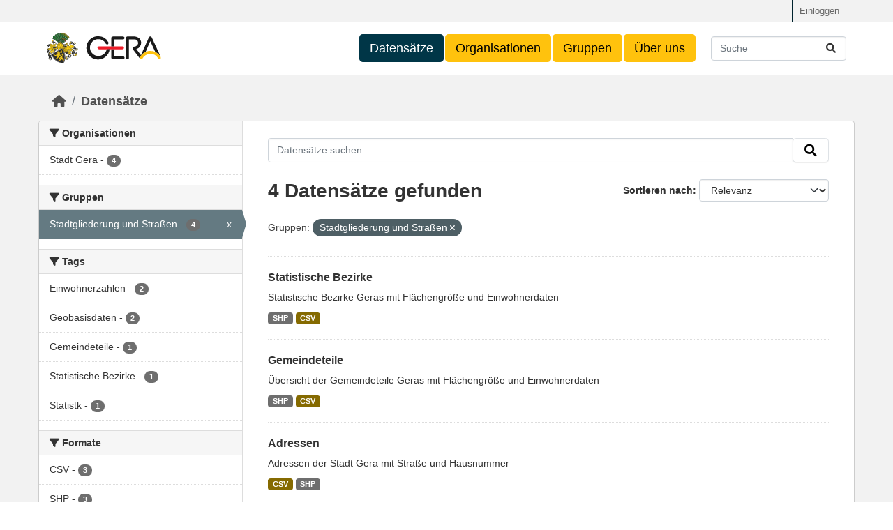

--- FILE ---
content_type: text/html; charset=utf-8
request_url: https://opendata.gera.de/dataset/?groups=statistik-und-stadtgliederung
body_size: 29950
content:
<!DOCTYPE html>
<!--[if IE 9]> <html lang="de" class="ie9"> <![endif]-->
<!--[if gt IE 8]><!--> <html lang="de"  > <!--<![endif]-->
  <head>
    <meta charset="utf-8" />
      <meta name="csrf_field_name" content="_csrf_token" />
      <meta name="_csrf_token" content="Ijk1YzE0ZDM3NDM0NjQ3OTNiMzg1NzZhMWEyZjhlY2JlNzc5Y2UyYmQi.aX1PhQ.S6NbsBZm_LmFtiBse9QTsyhsMOQ" />

      <meta name="generator" content="ckan 2.10.3" />
      <meta name="viewport" content="width=device-width, initial-scale=1.0">
    <title>Datensatz - OpenData Portal Gera</title>

    
    <link rel="shortcut icon" href="/base/images/ckan.ico" />
    
      
      
      
    

    
      
      
    

    
    <link href="/webassets/base/1c87a999_main.css" rel="stylesheet"/><style>
        .body {
    color: #444444;
background-color: #fff;
}

.masthead {
background: #fff;
}

.masthead .main-navbar ul > li > a {
    border-radius: 0.3rem;
    color: #000;
    background: #ffc20d;
    font-size: 18px;
    padding: 10px 15px;
}

.masthead .main-navbar ul > li:hover > a,
.masthead .main-navbar ul > li.active > a {
    color: #fff;
}

.account-masthead {
background: #f2f2f2;
}

.account-masthead .account ul li a {
background: #f2f2f2;
color: #666;
font-weight: normal;
}

.sub {
visibility:hidden;
}

.masthead .nav a {
color: #444444;
font-size: 18px;
font-weight: normal;
}

.section .navigation {
   color: #000;
   background-color: #f2f2f2;  
font-weight: normal;
}

.site-footer label {
    color: #fff;
font-weight: normal;
}

.site-footer strong {
    color: #fff;
font-weight: normal;
}

.site-footer a {
    color: #fff;
font-weight: normal;
}

.site-footer {
 background: #404040;
}     

.homepage .module-search,
.homepage .module-search .search-form {
    border-radius: 3px;
}

.homepage .module-search .module-content {
color: #444444;
background: #ffc20d;
}

.homepage .module-search .heading {
    font-size: 24px;
}

.homepage .module-search .tags {
color: #444444;
background-color: #fff;
}

.homepage .module-content h1 {
font-weight: 500;
margin-top: 0px;
}

.homepage .module-content {
padding-top: 0px;
} 

/*.homepage .module-content .media-overlay {
visibility:hidden;
height:0px;
}*/

.box {
box-shadow: none;
}

.hero .box {
border: none;
}

.hero {
background: #fff;
}

.main {
background: #f2f2f2;
}

.homepage {
color: #444444;
background: #f2f2f2;
}

.module-content:last-child {
padding-bottom: 0px;
}

.homepage .module-search {
padding: 0px;
}

.row.wrapper {
box-shadow: none;
}

.homepage .hero {
    background-image: none;
    background-color: #fff;
}

.homepage .hero .featured.media-overlay {
    visibility:hidden;
    height:0px;
}
      </style>
    
  </head>

  
  <body data-site-root="https://opendata.gera.de/" data-locale-root="https://opendata.gera.de/" >

    
    <div class="visually-hidden-focusable"><a href="#content">Skip to main content</a></div>
  

  
    

 
<div class="account-masthead">
  <div class="container">
     
    <nav class="account not-authed" aria-label="Benutzerkonto">
      <ul class="list-unstyled">
        
        <li><a href="/user/login">Einloggen</a></li>
         
      </ul>
    </nav>
     
  </div>
</div>

<header class="masthead">
  <div class="container">
      
    <nav class="navbar navbar-expand-lg navbar-light">
      <hgroup class="header-image navbar-left">

      
      
      <a class="logo" href="/">
        <img src="/uploads/admin/2022-11-11-084215.070030stadt-gera-logo.svg" alt="OpenData Portal Gera"
          title="OpenData Portal Gera" />
      </a>
      
      

       </hgroup>
      <button class="navbar-toggler" type="button" data-bs-toggle="collapse" data-bs-target="#main-navigation-toggle"
        aria-controls="main-navigation-toggle" aria-expanded="false" aria-label="Navigationsmenü ein- oder ausblenden">
        <span class="fa fa-bars text-white"></span>
      </button>

      <div class="main-navbar collapse navbar-collapse" id="main-navigation-toggle">
        <ul class="navbar-nav ms-auto mb-2 mb-lg-0">
          
            
              
              

		          <li class="active"><a href="/dataset/">Datensätze</a></li><li><a href="/organization/">Organisationen</a></li><li><a href="/group/">Gruppen</a></li><li><a href="/about">Über uns</a></li>
	          
          </ul>

      
      
          <form class="d-flex site-search" action="/dataset/" method="get">
              <label class="d-none" for="field-sitewide-search">Datensätze suchen...</label>
              <input id="field-sitewide-search" class="form-control me-2"  type="text" name="q" placeholder="Suche" aria-label="Datensätze suchen..."/>
              <button class="btn" type="submit" aria-label="Absenden"><i class="fa fa-search"></i></button>
          </form>
      
      </div>
    </nav>
  </div>
</header>

  
    <div class="main">
      <div id="content" class="container">
        
          
            <div class="flash-messages">
              
                
              
            </div>
          

          
            <div class="toolbar" role="navigation" aria-label="Brotkrumen-Navigation">
              
                
                  <ol class="breadcrumb">
                    
<!-- Snippet snippets/home_breadcrumb_item.html start -->

<li class="home"><a href="/" aria-label="Start"><i class="fa fa-home"></i><span> Start</span></a></li>
<!-- Snippet snippets/home_breadcrumb_item.html end -->

                    
  <li class="active"><a href="/dataset/">Datensätze</a></li>

                  </ol>
                
              
            </div>
          

          <div class="row wrapper">
            
            
            

            
              <aside class="secondary col-md-3">
                
                
  <div class="filters">
    <div>
      
        
<!-- Snippet snippets/facet_list.html start -->


    
    
	
	    
		<section class="module module-narrow module-shallow">
		    
			<h2 class="module-heading">
			    <i class="fa fa-filter"></i>
			    Organisationen
			</h2>
		    
		    
			
			    
				<nav aria-label="Organisationen">
				    <ul class="list-unstyled nav nav-simple nav-facet">
					
					    
					    
					    
					    
					    <li class="nav-item ">
						<a href="/dataset/?groups=statistik-und-stadtgliederung&amp;organization=stadt-gera" title="">
						    <span class="item-label">Stadt Gera</span>
						    <span class="hidden separator"> - </span>
						    <span class="item-count badge">4</span>
							
						</a>
					    </li>
					
				    </ul>
				</nav>

				<p class="module-footer">
				    
					
				    
				</p>
			    
			
		    
		</section>
	    
	
    

<!-- Snippet snippets/facet_list.html end -->

      
        
<!-- Snippet snippets/facet_list.html start -->


    
    
	
	    
		<section class="module module-narrow module-shallow">
		    
			<h2 class="module-heading">
			    <i class="fa fa-filter"></i>
			    Gruppen
			</h2>
		    
		    
			
			    
				<nav aria-label="Gruppen">
				    <ul class="list-unstyled nav nav-simple nav-facet">
					
					    
					    
					    
					    
					    <li class="nav-item  active">
						<a href="/dataset/" title="">
						    <span class="item-label">Stadtgliederung und Straßen</span>
						    <span class="hidden separator"> - </span>
						    <span class="item-count badge">4</span>
							<span class="facet-close">x</span>
						</a>
					    </li>
					
				    </ul>
				</nav>

				<p class="module-footer">
				    
					
				    
				</p>
			    
			
		    
		</section>
	    
	
    

<!-- Snippet snippets/facet_list.html end -->

      
        
<!-- Snippet snippets/facet_list.html start -->


    
    
	
	    
		<section class="module module-narrow module-shallow">
		    
			<h2 class="module-heading">
			    <i class="fa fa-filter"></i>
			    Tags
			</h2>
		    
		    
			
			    
				<nav aria-label="Tags">
				    <ul class="list-unstyled nav nav-simple nav-facet">
					
					    
					    
					    
					    
					    <li class="nav-item ">
						<a href="/dataset/?groups=statistik-und-stadtgliederung&amp;tags=Einwohnerzahlen" title="">
						    <span class="item-label">Einwohnerzahlen</span>
						    <span class="hidden separator"> - </span>
						    <span class="item-count badge">2</span>
							
						</a>
					    </li>
					
					    
					    
					    
					    
					    <li class="nav-item ">
						<a href="/dataset/?groups=statistik-und-stadtgliederung&amp;tags=Geobasisdaten" title="">
						    <span class="item-label">Geobasisdaten</span>
						    <span class="hidden separator"> - </span>
						    <span class="item-count badge">2</span>
							
						</a>
					    </li>
					
					    
					    
					    
					    
					    <li class="nav-item ">
						<a href="/dataset/?groups=statistik-und-stadtgliederung&amp;tags=Gemeindeteile" title="">
						    <span class="item-label">Gemeindeteile</span>
						    <span class="hidden separator"> - </span>
						    <span class="item-count badge">1</span>
							
						</a>
					    </li>
					
					    
					    
					    
					    
					    <li class="nav-item ">
						<a href="/dataset/?groups=statistik-und-stadtgliederung&amp;tags=Statistische+Bezirke" title="">
						    <span class="item-label">Statistische Bezirke</span>
						    <span class="hidden separator"> - </span>
						    <span class="item-count badge">1</span>
							
						</a>
					    </li>
					
					    
					    
					    
					    
					    <li class="nav-item ">
						<a href="/dataset/?groups=statistik-und-stadtgliederung&amp;tags=Statistk" title="">
						    <span class="item-label">Statistk</span>
						    <span class="hidden separator"> - </span>
						    <span class="item-count badge">1</span>
							
						</a>
					    </li>
					
				    </ul>
				</nav>

				<p class="module-footer">
				    
					
				    
				</p>
			    
			
		    
		</section>
	    
	
    

<!-- Snippet snippets/facet_list.html end -->

      
        
<!-- Snippet snippets/facet_list.html start -->


    
    
	
	    
		<section class="module module-narrow module-shallow">
		    
			<h2 class="module-heading">
			    <i class="fa fa-filter"></i>
			    Formate
			</h2>
		    
		    
			
			    
				<nav aria-label="Formate">
				    <ul class="list-unstyled nav nav-simple nav-facet">
					
					    
					    
					    
					    
					    <li class="nav-item ">
						<a href="/dataset/?groups=statistik-und-stadtgliederung&amp;res_format=CSV" title="">
						    <span class="item-label">CSV</span>
						    <span class="hidden separator"> - </span>
						    <span class="item-count badge">3</span>
							
						</a>
					    </li>
					
					    
					    
					    
					    
					    <li class="nav-item ">
						<a href="/dataset/?groups=statistik-und-stadtgliederung&amp;res_format=SHP" title="">
						    <span class="item-label">SHP</span>
						    <span class="hidden separator"> - </span>
						    <span class="item-count badge">3</span>
							
						</a>
					    </li>
					
					    
					    
					    
					    
					    <li class="nav-item ">
						<a href="/dataset/?groups=statistik-und-stadtgliederung&amp;res_format=PDF" title="">
						    <span class="item-label">PDF</span>
						    <span class="hidden separator"> - </span>
						    <span class="item-count badge">1</span>
							
						</a>
					    </li>
					
				    </ul>
				</nav>

				<p class="module-footer">
				    
					
				    
				</p>
			    
			
		    
		</section>
	    
	
    

<!-- Snippet snippets/facet_list.html end -->

      
        
<!-- Snippet snippets/facet_list.html start -->


    
    
	
	    
		<section class="module module-narrow module-shallow">
		    
			<h2 class="module-heading">
			    <i class="fa fa-filter"></i>
			    Lizenzen
			</h2>
		    
		    
			
			    
				<nav aria-label="Lizenzen">
				    <ul class="list-unstyled nav nav-simple nav-facet">
					
					    
					    
					    
					    
					    <li class="nav-item ">
						<a href="/dataset/?groups=statistik-und-stadtgliederung&amp;license_id=odc-odbl" title="Open Data Commons Open Database License (ODbL)">
						    <span class="item-label">Open Data Commons...</span>
						    <span class="hidden separator"> - </span>
						    <span class="item-count badge">4</span>
							
						</a>
					    </li>
					
				    </ul>
				</nav>

				<p class="module-footer">
				    
					
				    
				</p>
			    
			
		    
		</section>
	    
	
    

<!-- Snippet snippets/facet_list.html end -->

      
    </div>
    <a class="close no-text hide-filters"><i class="fa fa-times-circle"></i><span class="text">close</span></a>
  </div>

              </aside>
            

            
              <div class="primary col-md-9 col-xs-12" role="main">
                
                
  <section class="module">
    <div class="module-content">
      
        
      
      
        
        
        
<!-- Snippet snippets/search_form.html start -->








<form id="dataset-search-form" class="search-form" method="get" data-module="select-switch">

  
    <div class="input-group search-input-group">
      <input aria-label="Datensätze suchen..." id="field-giant-search" type="text" class="form-control input-lg" name="q" value="" autocomplete="off" placeholder="Datensätze suchen...">
      
      <span class="input-group-btn">
        <button class="btn btn-default btn-lg" type="submit" value="search" aria-label="Absenden">
          <i class="fa fa-search"></i>
        </button>
      </span>
      
    </div>
  

  
    <span>






<input type="hidden" name="groups" value="statistik-und-stadtgliederung" />



</span>
  

  
    
      <div class="form-group control-order-by">
        <label for="field-order-by">Sortieren nach</label>
        <select id="field-order-by" name="sort" class="form-control form-select">
          
            
              <option value="score desc, metadata_modified desc" selected="selected">Relevanz</option>
            
          
            
              <option value="title_string asc">Name aufsteigend</option>
            
          
            
              <option value="title_string desc">Name absteigend</option>
            
          
            
              <option value="metadata_modified desc">Zuletzt geändert</option>
            
          
            
          
        </select>
        
        <button class="btn btn-default js-hide" type="submit">Los</button>
        
      </div>
    
  

  
    
      <h1>
<!-- Snippet snippets/search_result_text.html start -->


  
  
  
  

4 Datensätze gefunden
<!-- Snippet snippets/search_result_text.html end -->
</h1>
    
  

  
    
      <p class="filter-list">
        
          
          <span class="facet">Gruppen:</span>
          
            <span class="filtered pill">Stadtgliederung und Straßen
              <a href="/dataset/" class="remove" title="Entfernen"><i class="fa fa-times"></i></a>
            </span>
          
        
      </p>
      <a class="show-filters btn btn-default">Ergebnisse filtern</a>
    
  

</form>




<!-- Snippet snippets/search_form.html end -->

      
      
        
<!-- Snippet snippets/package_list.html start -->


  
    <ul class="dataset-list list-unstyled">
    	
	      
	        
<!-- Snippet snippets/package_item.html start -->





  <li class="dataset-item">
    
      <div class="dataset-content">
        
          <h2 class="dataset-heading">
            
              
            
            
    <a href="/dataset/statistische-bezirke" title="Statistische Bezirke">
      Statistische Bezirke
    </a>
            
            
              
              
            
          </h2>
        
        
          
            <div>Statistische Bezirke Geras mit Flächengröße und Einwohnerdaten</div>
          
        
      </div>
      
        
          
            <ul class="dataset-resources list-unstyled">
              
                
                <li>
                  <a href="/dataset/statistische-bezirke" class="badge badge-default" data-format="shp">SHP</a>
                </li>
                
                <li>
                  <a href="/dataset/statistische-bezirke" class="badge badge-default" data-format="csv">CSV</a>
                </li>
                
              
            </ul>
          
        
      
    
  </li>

<!-- Snippet snippets/package_item.html end -->

	      
	        
<!-- Snippet snippets/package_item.html start -->





  <li class="dataset-item">
    
      <div class="dataset-content">
        
          <h2 class="dataset-heading">
            
              
            
            
    <a href="/dataset/gemeindeteile" title="Gemeindeteile">
      Gemeindeteile
    </a>
            
            
              
              
            
          </h2>
        
        
          
            <div>Übersicht der Gemeindeteile Geras mit Flächengröße und Einwohnerdaten</div>
          
        
      </div>
      
        
          
            <ul class="dataset-resources list-unstyled">
              
                
                <li>
                  <a href="/dataset/gemeindeteile" class="badge badge-default" data-format="shp">SHP</a>
                </li>
                
                <li>
                  <a href="/dataset/gemeindeteile" class="badge badge-default" data-format="csv">CSV</a>
                </li>
                
              
            </ul>
          
        
      
    
  </li>

<!-- Snippet snippets/package_item.html end -->

	      
	        
<!-- Snippet snippets/package_item.html start -->





  <li class="dataset-item">
    
      <div class="dataset-content">
        
          <h2 class="dataset-heading">
            
              
            
            
    <a href="/dataset/adressen" title="Adressen">
      Adressen
    </a>
            
            
              
              
            
          </h2>
        
        
          
            <div>Adressen der Stadt Gera mit Straße und Hausnummer</div>
          
        
      </div>
      
        
          
            <ul class="dataset-resources list-unstyled">
              
                
                <li>
                  <a href="/dataset/adressen" class="badge badge-default" data-format="csv">CSV</a>
                </li>
                
                <li>
                  <a href="/dataset/adressen" class="badge badge-default" data-format="shp">SHP</a>
                </li>
                
              
            </ul>
          
        
      
    
  </li>

<!-- Snippet snippets/package_item.html end -->

	      
	        
<!-- Snippet snippets/package_item.html start -->





  <li class="dataset-item">
    
      <div class="dataset-content">
        
          <h2 class="dataset-heading">
            
              
            
            
    <a href="/dataset/strassenverzeichnis" title="Strassenverzeichnis">
      Strassenverzeichnis
    </a>
            
            
              
              
            
          </h2>
        
        
          
            <div>Verzeichnis der Straßennamen mit Straßennummer, Brücken und Stege sowie der Plätze und weiteren Bezeichnungen.</div>
          
        
      </div>
      
        
          
            <ul class="dataset-resources list-unstyled">
              
                
                <li>
                  <a href="/dataset/strassenverzeichnis" class="badge badge-default" data-format="pdf">PDF</a>
                </li>
                
              
            </ul>
          
        
      
    
  </li>

<!-- Snippet snippets/package_item.html end -->

	      
	    
    </ul>
  

<!-- Snippet snippets/package_list.html end -->

      
    </div>

    
      
    
  </section>

  
    <section class="module">
      <div class="module-content">
        
          <small>
            
            
            
          Sie können dieses Register auch über die <a href="/api/3">API</a> (siehe <a href="http://docs.ckan.org/en/2.10/api/">API-Dokumentation</a>) abrufen. 
          </small>
        
      </div>
    </section>
  

              </div>
            
          </div>
        
      </div>
    </div>
  
    <footer class="site-footer">
  <div class="container">
    
    <div class="row">
      <div class="col-md-8 footer-links">
        
          <ul class="list-unstyled">
            
              <li><a href="/about">Über OpenData Portal Gera</a></li>
            
          </ul>
          <ul class="list-unstyled">
            
              
              <li><a href="http://docs.ckan.org/en/2.10/api/">CKAN-API</a></li>
              <li><a href="http://www.ckan.org/">CKAN Association</a></li>
              <li><a href="http://www.opendefinition.org/okd/"><img src="/base/images/od_80x15_blue.png" alt="Open Data"></a></li>
            
          </ul>
        
      </div>
      <div class="col-md-4 attribution">
        
          <p><strong>Eingesetzte Software ist </strong> <a class="hide-text ckan-footer-logo" href="http://ckan.org">CKAN</a></p>
        
        
          
<!-- Snippet snippets/language_selector.html start -->

<form class="lang-select" action="/util/redirect" data-module="select-switch" method="POST">
  
<!-- Snippet snippets/csrf_input.html start -->

<input type="hidden" name="_csrf_token" value="Ijk1YzE0ZDM3NDM0NjQ3OTNiMzg1NzZhMWEyZjhlY2JlNzc5Y2UyYmQi.aX1PhQ.S6NbsBZm_LmFtiBse9QTsyhsMOQ"/>
<!-- Snippet snippets/csrf_input.html end -->
 
  <div class="form-group">
    <label for="field-lang-select">Sprache</label>
    <select id="field-lang-select" name="url" data-module="autocomplete" data-module-dropdown-class="lang-dropdown" data-module-container-class="lang-container">
      
        <option value="/en/dataset/?groups=statistik-und-stadtgliederung" >
          English
        </option>
      
        <option value="/pt_BR/dataset/?groups=statistik-und-stadtgliederung" >
          português (Brasil)
        </option>
      
        <option value="/fi/dataset/?groups=statistik-und-stadtgliederung" >
          suomi
        </option>
      
        <option value="/en_AU/dataset/?groups=statistik-und-stadtgliederung" >
          English (Australia)
        </option>
      
        <option value="/zh_Hant_TW/dataset/?groups=statistik-und-stadtgliederung" >
          中文 (繁體, 台灣)
        </option>
      
        <option value="/gl/dataset/?groups=statistik-und-stadtgliederung" >
          galego
        </option>
      
        <option value="/sl/dataset/?groups=statistik-und-stadtgliederung" >
          slovenščina
        </option>
      
        <option value="/en_GB/dataset/?groups=statistik-und-stadtgliederung" >
          English (United Kingdom)
        </option>
      
        <option value="/ko_KR/dataset/?groups=statistik-und-stadtgliederung" >
          한국어 (대한민국)
        </option>
      
        <option value="/am/dataset/?groups=statistik-und-stadtgliederung" >
          አማርኛ
        </option>
      
        <option value="/tr/dataset/?groups=statistik-und-stadtgliederung" >
          Türkçe
        </option>
      
        <option value="/km/dataset/?groups=statistik-und-stadtgliederung" >
          ខ្មែរ
        </option>
      
        <option value="/eu/dataset/?groups=statistik-und-stadtgliederung" >
          euskara
        </option>
      
        <option value="/my_MM/dataset/?groups=statistik-und-stadtgliederung" >
          မြန်မာ (မြန်မာ)
        </option>
      
        <option value="/sr_Latn/dataset/?groups=statistik-und-stadtgliederung" >
          srpski (latinica)
        </option>
      
        <option value="/tl/dataset/?groups=statistik-und-stadtgliederung" >
          Filipino (Pilipinas)
        </option>
      
        <option value="/da_DK/dataset/?groups=statistik-und-stadtgliederung" >
          dansk (Danmark)
        </option>
      
        <option value="/ro/dataset/?groups=statistik-und-stadtgliederung" >
          română
        </option>
      
        <option value="/bs/dataset/?groups=statistik-und-stadtgliederung" >
          bosanski
        </option>
      
        <option value="/de/dataset/?groups=statistik-und-stadtgliederung" selected="selected">
          Deutsch
        </option>
      
        <option value="/it/dataset/?groups=statistik-und-stadtgliederung" >
          italiano
        </option>
      
        <option value="/lt/dataset/?groups=statistik-und-stadtgliederung" >
          lietuvių
        </option>
      
        <option value="/no/dataset/?groups=statistik-und-stadtgliederung" >
          norsk
        </option>
      
        <option value="/es_AR/dataset/?groups=statistik-und-stadtgliederung" >
          español (Argentina)
        </option>
      
        <option value="/sk/dataset/?groups=statistik-und-stadtgliederung" >
          slovenčina
        </option>
      
        <option value="/bg/dataset/?groups=statistik-und-stadtgliederung" >
          български
        </option>
      
        <option value="/id/dataset/?groups=statistik-und-stadtgliederung" >
          Indonesia
        </option>
      
        <option value="/cs_CZ/dataset/?groups=statistik-und-stadtgliederung" >
          čeština (Česko)
        </option>
      
        <option value="/lv/dataset/?groups=statistik-und-stadtgliederung" >
          latviešu
        </option>
      
        <option value="/fr/dataset/?groups=statistik-und-stadtgliederung" >
          français
        </option>
      
        <option value="/es/dataset/?groups=statistik-und-stadtgliederung" >
          español
        </option>
      
        <option value="/fa_IR/dataset/?groups=statistik-und-stadtgliederung" >
          فارسی (ایران)
        </option>
      
        <option value="/sv/dataset/?groups=statistik-und-stadtgliederung" >
          svenska
        </option>
      
        <option value="/uk_UA/dataset/?groups=statistik-und-stadtgliederung" >
          українська (Україна)
        </option>
      
        <option value="/nl/dataset/?groups=statistik-und-stadtgliederung" >
          Nederlands
        </option>
      
        <option value="/ar/dataset/?groups=statistik-und-stadtgliederung" >
          العربية
        </option>
      
        <option value="/th/dataset/?groups=statistik-und-stadtgliederung" >
          ไทย
        </option>
      
        <option value="/hu/dataset/?groups=statistik-und-stadtgliederung" >
          magyar
        </option>
      
        <option value="/nb_NO/dataset/?groups=statistik-und-stadtgliederung" >
          norsk bokmål (Norge)
        </option>
      
        <option value="/mn_MN/dataset/?groups=statistik-und-stadtgliederung" >
          монгол (Монгол)
        </option>
      
        <option value="/uk/dataset/?groups=statistik-und-stadtgliederung" >
          українська
        </option>
      
        <option value="/is/dataset/?groups=statistik-und-stadtgliederung" >
          íslenska
        </option>
      
        <option value="/sr/dataset/?groups=statistik-und-stadtgliederung" >
          српски
        </option>
      
        <option value="/pt_PT/dataset/?groups=statistik-und-stadtgliederung" >
          português (Portugal)
        </option>
      
        <option value="/zh_Hans_CN/dataset/?groups=statistik-und-stadtgliederung" >
          中文 (简体, 中国)
        </option>
      
        <option value="/pl/dataset/?groups=statistik-und-stadtgliederung" >
          polski
        </option>
      
        <option value="/sq/dataset/?groups=statistik-und-stadtgliederung" >
          shqip
        </option>
      
        <option value="/ca/dataset/?groups=statistik-und-stadtgliederung" >
          català
        </option>
      
        <option value="/ne/dataset/?groups=statistik-und-stadtgliederung" >
          नेपाली
        </option>
      
        <option value="/vi/dataset/?groups=statistik-und-stadtgliederung" >
          Tiếng Việt
        </option>
      
        <option value="/he/dataset/?groups=statistik-und-stadtgliederung" >
          עברית
        </option>
      
        <option value="/mk/dataset/?groups=statistik-und-stadtgliederung" >
          македонски
        </option>
      
        <option value="/hr/dataset/?groups=statistik-und-stadtgliederung" >
          hrvatski
        </option>
      
        <option value="/ru/dataset/?groups=statistik-und-stadtgliederung" >
          русский
        </option>
      
        <option value="/ja/dataset/?groups=statistik-und-stadtgliederung" >
          日本語
        </option>
      
        <option value="/el/dataset/?groups=statistik-und-stadtgliederung" >
          Ελληνικά
        </option>
      
    </select>
  </div>
  <button class="btn btn-default d-none " type="submit">Los</button>
</form>


<!-- Snippet snippets/language_selector.html end -->

        
      </div>
    </div>
    
  </div>
</footer>
  
  
  
  
  
    

      

    
    
    <link href="/webassets/vendor/f3b8236b_select2.css" rel="stylesheet"/>
<link href="/webassets/vendor/d05bf0e7_fontawesome.css" rel="stylesheet"/>
    <script src="/webassets/vendor/8c3c143a_jquery.js" type="text/javascript"></script>
<script src="/webassets/vendor/5027b870_vendor.js" type="text/javascript"></script>
<script src="/webassets/vendor/6d1ad7e6_bootstrap.js" type="text/javascript"></script>
<script src="/webassets/base/b50e5678_main.js" type="text/javascript"></script>
<script src="/webassets/base/0d750fad_ckan.js" type="text/javascript"></script>
  </body>
</html>

--- FILE ---
content_type: image/svg+xml; charset=utf-8
request_url: https://opendata.gera.de/uploads/admin/2022-11-11-084215.070030stadt-gera-logo.svg
body_size: 236405
content:
<svg xmlns="http://www.w3.org/2000/svg" width="164.334" height="44.227" viewBox="0 0 164.334 44.227">
  <g id="Gruppe_11" data-name="Gruppe 11" transform="translate(-233 -13)">
    <g id="Gruppe_10" data-name="Gruppe 10" transform="translate(-64.665 -0.181)">
      <g id="Ebene_x0020_1" transform="translate(297.666 13.177)">
        <path id="Pfad_14" data-name="Pfad 14" d="M6.429,31.5l14.06-8.631a12.5,12.5,0,0,0-4.461,1.656c-.174-.742-.312-1.465-.467-2.225-.519,3.341-6.34,5.244-6.327,7.35-.87-.055-1.009-1.3-.645-1.626-1-.842.788-1.721.751-2.07-.833-.046-2.293.888-2.354,1.862a.394.394,0,0,0,.507.312.6.6,0,0,1-.654.694c.041.761-.353,1.636-1.265,1.609a.556.556,0,0,1-.107-1.1c-.06.1-.133.306-.042.43.135.2.422.205.49.018.272-.878-.451-.737-.36-1.672H5.5A3.682,3.682,0,0,0,4.16,30.328c-.089.783-.079,2.249.527,2.513a.513.513,0,0,0,.449-.142c.172-.254.142-.319.479-.23a.2.2,0,0,1,.053-.024.39.39,0,0,0-.248-.526c.4-.494,1.3.15,1.159,1.218a.575.575,0,0,1,.375.209c-.325.128-.335.7-.907.723a1.823,1.823,0,0,0-.521.009c-.043.056-.006.095-.006.142.071.071.51.409.739.573a3.346,3.346,0,0,1,.875,3.01,2.039,2.039,0,0,1-1.674,1.892,2.032,2.032,0,0,1-1.868-1.088c-.112-.089-.041-.183.012-.236,0-.248-.058-.252-.275-.4.185-.272.543-.145.676-.068a.8.8,0,0,1,.6-.689A1.212,1.212,0,0,1,6.063,38c.1.572-.725,1.159-1.122.656a.268.268,0,0,0,.164-.434c-.266-.271-.582-.021-.572.4.017.272.433.659.79.745.6.089.976-.3,1.1-.981a2.048,2.048,0,0,0-1.218-2.064c-.531-.338-.58-.84-.864-.94,0,.318.51.78.112,1.375a.409.409,0,0,0-.3-.145,1.48,1.48,0,0,1-.914.632c-.663.018-1.14-.51-.7-.88a.277.277,0,0,0,.27.347c.378-.108.144-.6-.047-.655-.128-.054.18-.26.215-.432.338-1.179-2.028-2.368-.532-5.682.375-2.311,2.265-3.483,4.062-4.654l-.036-.053c-1.6.2-2.547-1.06-4.15-1.089-.663.052-1.4.7-1.142,1.3a.688.688,0,0,0,.5.349c.21.009.568-.152.443-.426a.741.741,0,0,1,.325.012.314.314,0,0,0-.4-.349c.274-.761,1.441-.183,1.478.438a.991.991,0,0,1-.189.734,1.055,1.055,0,0,1,.3.3c-.351.553-1.217.389-1.292.59a1.407,1.407,0,0,1,.316,1.4.487.487,0,0,1-.316-.078,1.159,1.159,0,0,1-.844.717.752.752,0,0,1-.822-.526c.193.165.717.168.769-.467a.554.554,0,0,1-.562-.063A.886.886,0,0,0,.8,27,2.91,2.91,0,0,1,0,25.158c.024-2.31,3.217-3.144,4.808-2.888a7.2,7.2,0,0,1-.617-.659c-.256-.269-.241-.813-.39-1.194a.789.789,0,0,1,.4.064c-.21-.555.161-.6.174-.942.47,0,.613.491.825.75.039-.221-.155-.584-.158-.8a2.728,2.728,0,0,1,.332-1.143c.388-.868-.235-2.054-1.245-1.573a.87.87,0,0,0-.306.818.477.477,0,0,0,.824.214c.459.165.358.894.065,1.147a1.165,1.165,0,0,1-1.479-.024,2.191,2.191,0,0,1-1.7,2.347,1.184,1.184,0,0,1-1.512-.992c.025-.812,1.08-1.034,1.08-.249-.2-.121-.379.139-.337.39a.441.441,0,0,0,.414.29c.77.018.85-1.361.546-1.782C1.2,19.272.3,19.376.08,18.46c-.057-.34.1-.981.621-.709-.157.2-.258.583.032.624.587.041.978-.483,1.358-1.091.463-.727.983-.771,1.751-.91C5,15.215,7.435,16.254,8,17.894c0-.375.974-.657.713-1.306a1.061,1.061,0,0,1,.7.278c.153-.22,1.47-.3,1.4-.73.485,0,.211.536.378.7.131-.215,1.795-.307,1.591-1.673a1.533,1.533,0,0,0-1.91-.7c-.678.232-.871.663-.65,1.184-.749.583-1.913-.5-1.236-1.484-1.436-.421-2.273-2.493-.759-3.348.3-.176.557-.169.762-.438a.393.393,0,0,1-.038.3,1.1,1.1,0,0,1,.86.476,1.817,1.817,0,0,1-.768.487c.105.088.234.166.282.3a1.406,1.406,0,0,1-.953.314c-.17.129.143.36.337.435.265.1.7.017.828.139-.12-.818.465-1.22,1.218-.946a.489.489,0,0,0,.089.8c.384.224.774.449,1.165.674,2.253,1.2,1.929,3.883-.061,5.117.956.483.591.737,1.021.794-.369.841-.885.582-1.112.308-.2.335.165,1.359-.859,1.42-.376-.009-.568-.089-.691-.431.681-.227.078-.9-.315-.924-.621,0-.832.686-.768,1.143.153.808,1.243.8,1.8.643a8.561,8.561,0,0,0,3.868-2.882,10.856,10.856,0,0,1-.186-1.341c.918-.923,2.12-1.981,2.816-2.583L7.223,7.733c.333-.1.829-.8,1.756-.745-.226-.645.375-2.248.284-2.472.484.274,1.711-.453,2.277-.236-.031-.508,1.085-1.813,1.141-2.164.218.183,1.765,0,2.152.331-.123-.631,1.673-1.7,1.7-1.97.093.274,2.082.537,2.324.994C18.783.873,20.639.358,20.889,0c.216.1-.039.625.178.669a1.9,1.9,0,0,1,3.051.792A1.736,1.736,0,0,1,27.1,2.618c1.339-.607,2.841.255,2.809,2.171a1.88,1.88,0,0,1,2.307,2.418,9.646,9.646,0,0,1-2.152,2.118l-6.446,6.2c.658,1.123,3.052,1.494,3.873-.059a1.447,1.447,0,0,0,.574.166,2.111,2.111,0,0,1,1.91-1.78,1.165,1.165,0,0,1,1.153,1.236.91.91,0,0,1-.834.834.388.388,0,0,1-.39-.382c.16.284.657.231.619-.128a.406.406,0,0,0-.613-.36c-.023-.077-.189-.142-.2-.147-.57.295.148,1.026-.065,1.274a1.283,1.283,0,0,0-.309.409c.484,0,.772.377.536.784-.15.259-.426-.212-.638.018a6.246,6.246,0,0,1-1.133.862c-.157.108.355.325.119.517-.663.366-1.006.234-1.177.109-.23-.152-.553.081-.329.226.972.707,2.812-.339,3.387-1.468.032-.074.048-.064.083,0a2.222,2.222,0,0,1,.208,1.454,1.046,1.046,0,0,1,.407-.017c.475,1.423-1.14,1.967-.862,2.386.246.341.823.024,1.167-.328.445-.538.583-1.025-.029-1.455-.007-.261.132-.273.255-.331a1.055,1.055,0,0,1,.1-1.3c.375-.278,1.122-.16,1.058.343a.461.461,0,0,0-.515-.164c-.394.252.495.606.646,1.3,1.142-.741.04-2.12-.044-3.3-.054-1.28.2-2.953,1.818-3.525a2.4,2.4,0,0,1,1.75.2c1.645-.112,1.856,2.218,3.412,2.1.381.424-.572.574-.5.952a.91.91,0,0,0,1.153.515c.323-.2.264-1.146-.26-.939-.3-.364-.109-.584.226-.634-.14-.383-.591-.572-.721-.486.013-.827,1.295-.821,1.827.208.045-.206.665-.3.719.066-.421.408.083,1.155-.643,1.477a2.087,2.087,0,0,1-3.041.716c-.131,0-.164.174-.319.213-.706,0-1.231-.877-1.3-1.673-.413,0-.777.971-1.262,1.024-.124-.1-.141-.25-.166-.457a1.352,1.352,0,0,1-.875-.17c-.092,1.756,1.555,2.231,1.673,1.373.17-.141.476.057.525.2a.813.813,0,0,1,1.41.2c.1.393-.166.862-.6.7a.836.836,0,0,0,.054-.473c-.366.022-.435.339-.478.638-.019.159-.424.226-.432.479,1.256-.836,2.6,0,3.365.709,1.888.255,1.205,2.871,2.939,2.957.455,1.1-.955,1.1-1.249.738-.247.67.247,1.729.782,1.568a.483.483,0,0,0-.009-.918.593.593,0,0,1,.941-.277c.066-.424.232-.982.724-1.064.276-.028.951.2.758.81-.108-.475-.715-.337-.686.133a.447.447,0,0,0,.166.281.367.367,0,0,1,.54.3c-.356.108-.491,1.81-1.664,1.279-.521.362-3.3.557-3.447-2.574-.082.448-.8.283-.916.686-.306,0-.32-.349-.428-.512a1.144,1.144,0,0,1-.908-.925.812.812,0,0,1,.769-.94c-.32.229-.311.563-.148.71.407.221.483-.342.564-.365.144.027.62.492.8-.191.055-.521-.474-.866-.884-1.05a2.5,2.5,0,0,0-2.106.145c-.22.181-.605.47-.381.79.181.235.543-.091.563-.336.449.1.44.773.39,1.066-.114.541-.627.711-1.154.638-.441-.084-.97-.2-1.117.263-.049.154-.027.33.219.252A3.514,3.514,0,0,1,38.6,24.669a2.892,2.892,0,0,1,1.3,3.075c.538.163,0,1.658.5,1.484.181-.066.129-.469-.048-.587a.568.568,0,0,1,.747.589.762.762,0,0,1-1.113.578c-.04-.018-.089-.055-.107.006a.343.343,0,0,1-.612.135c-.028-.029-.047-.052-.08-.01a3.335,3.335,0,0,0-.509,1.508c-.055.621.2,1.4.709,1.537.494.092,1.067-.549,1.106-1.029.027-.459-.3-.854-.721-.727a.909.909,0,0,1,.278-.969,1.218,1.218,0,0,1,1.393.241,1.525,1.525,0,0,1,1.022-1.913,1.428,1.428,0,0,1,1.754,1.02c.128.678-.535,1.143-1,.745.168-.12.1-.5-.167-.354-.34.157-.459-.2-.3-.376-.563.146-.1.878.012,1.085a.571.571,0,0,1,.764.531A.707.707,0,0,0,43,31.5c-.231,1.118-.472,1.929-1.773,1.9a3.094,3.094,0,0,1-3.484-.207c-1.342-1.3-.517-2.818-.78-2.931a.687.687,0,0,1-.586.462.634.634,0,0,1-.784-.656c.34.153.543-.032.448-.7a1.046,1.046,0,0,1,.591-1.185c-.386-.387-.9-.747-.8-1.375a1.37,1.37,0,0,1,.889-.911.793.793,0,0,1,.134.426.57.57,0,0,1,.414.19c.222-.027.361-.265.4-.524.064-.554-.409-1.057-1.043-1.366a1.207,1.207,0,0,0-1.5.4c.247-.028.435.259.495.348A.719.719,0,0,0,35.566,25c.461-.15.648.184.556.562a1.275,1.275,0,0,1-1.372.834c-.285.935-.985.423-1.13,1.076.637-.356,1.121.272,1.533.089a.842.842,0,0,1-.6,1.159c-.308.044-.967.037-.851.372.063.127.179.151.257.308.252-.037.323-.452.692-.24a.425.425,0,0,1,.118.416.761.761,0,0,1,.671.623.724.724,0,0,1-.487.893c-.109-.1-.293-.336-.453-.172-.393.333.121,1.732,1.094,1.591a.563.563,0,0,1-.562.7,2.167,2.167,0,0,1-.628,2.337c-.929.678-1.823.136-2.27.282-.836.257-1.365-.818-2.2-.461-.233-.234-.292-.536.035-.674,0-.486-1.537-.136-1.52.538.361.044.36.378.24.592-.1.239-.341.6.109.541.014-.222.1-.332.29-.332.151.029.17.084.222.228.11.489-.106.841-.724.89-.369-.014-.437-.435-.654-.092-.189-.064-.3-.231-.336-.21-.316.847.568,1.766,1.167,1.593.407-.167.416-.564.26-.958-.128-.369.315-.373.615-.473a.951.951,0,0,1,.446-1.139c.321-.156,1.02-.077,1.038.335-.255-.081-.476.025-.476.32a.547.547,0,0,0,.38.505c.169-.083.609-.095.676.3-.626-.136-1.047,2.086-2.176,1.478a2.074,2.074,0,0,1-2.7-1.709,2.57,2.57,0,0,1,1.505-2.9,3.234,3.234,0,0,1,2.185-.186c.071-.019.251-.445.308-.544.139-.04.185.071.308.071.24-.544-.209-.784-.568-.591.641-.963,2.028-.066,1.839.922a.451.451,0,0,1,.558.431c-.547-.126-.892,1.221.257,1.13a1.194,1.194,0,0,0,.864-1.419,2.607,2.607,0,0,0-1.644-1.9,22.785,22.785,0,0,0-2.371-.71c-.171-.077-.306-.148-.478-.219a13.656,13.656,0,0,1-4.282-3.115c1.581,4.384,2.315,11.114-1.12,16.161C15.281,43.942,9.9,38.962,6.429,31.5Z" fill="#2b2c2a" fill-rule="evenodd"/>
        <path id="Pfad_15" data-name="Pfad 15" d="M363.2,1218.876l14.025-8.7c.042,0,.248.035.248.073l-13.94,8.71c2.262,4.469,6.362,11.438,16.726,12.1,4.836-8.532,0-18.214-2.256-20.805-.024-.029-.006-.127.114-.088,3.006,2.979,7.035,13.668,2.254,21.088C371.954,1230.927,366.6,1226.019,363.2,1218.876Z" transform="translate(-356.344 -1187.304)" fill="#fff" fill-rule="evenodd"/>
        <path id="Pfad_16" data-name="Pfad 16" d="M909.5,2175.422a.343.343,0,0,1-.058-.543.588.588,0,0,1,.211.13A.575.575,0,0,0,909.5,2175.422Z" transform="translate(-892.169 -2133.806)" fill="#f02c2d" fill-rule="evenodd"/>
        <path id="Pfad_17" data-name="Pfad 17" d="M1218.677,2173.74a.385.385,0,0,1-.036-.546.486.486,0,0,1,.322.093A.79.79,0,0,0,1218.677,2173.74Z" transform="translate(-1195.536 -2132.153)" fill="#f02c2d" fill-rule="evenodd"/>
        <path id="Pfad_18" data-name="Pfad 18" d="M959.978,2162.556c-.133-.134-.127-.281-.1-.5.089-.071.2.011.323.119A.7.7,0,0,0,959.978,2162.556Z" transform="translate(-941.738 -2121.199)" fill="#f02c2d" fill-rule="evenodd"/>
        <path id="Pfad_19" data-name="Pfad 19" d="M1270.33,2163.309a.726.726,0,0,1,.384-.069,1.807,1.807,0,0,0-.131.507C1270.426,2163.774,1270.33,2163.494,1270.33,2163.309Z" transform="translate(-1246.343 -2122.385)" fill="#f02c2d" fill-rule="evenodd"/>
        <path id="Pfad_20" data-name="Pfad 20" d="M888.315,1836.409c-.081-.145-.087-.108-.236-.172-.277-.083.2-.241.3-.6-.05,0-.635.657-.7.371a.644.644,0,0,0-.117-.288c-.088-.089.112-.215.25-.161.164.072.372.071.44-.031a.394.394,0,0,1-.434-.042c-.167-.067.031-.205.023-.306-.03-.228.351.142.671.156,0,.029-.077.111-.059.193a.62.62,0,0,1,.059-.071c.077-.207.3-.189.515-.266.236-.109.407-.68,1.047-1.147a1.029,1.029,0,0,1-.668-1.094c-.2.2.286.955-.164,1.134.05-.169-.013-.226-.013-.365-.081.238-.4.37-.444.615-.3-.3.191-.795-.041-1.124-.135.178-.038.776-.515.76.241-.325.162-.72.315-.939-.189.024-.2.186-.327.25a.544.544,0,0,1,.154-.526c.064-.056,0-.282.012-.437a3.116,3.116,0,0,1,1.739-1.721.99.99,0,0,0,.557-.84,1.821,1.821,0,0,1,.757.714.745.745,0,0,1-.2.427c-.388.363-1.079.631-.78,1.237.241.307.85.174.928.567-.207-.128-.585-.062-.816-.166v.177c-.142,0-.219-.095-.308-.095,0,.348.822.829,1.212.745a.429.429,0,0,0-.047.183.655.655,0,0,0,.367-.011c-.065.259-.367.266-.355.272,0,.137.454.118.372.308-.273-.067-.361.012-.544.2.055,0,.145.158.134.287-.18,0-.38-.2-.563-.2-.052.077.21.217.164.386-.145-.065-.319-.2-.426-.071.047.029.219.124.219.242-.116-.008-.236-.112-.331-.077a.388.388,0,0,1,.21.317c-.349-.14-.448.024-.707-.063.012.03.189.112.207.254-.54,0-.261-.061-.55.325-.082.063-.26.019-.207.212.018.082-.044.283-.142.207-.184-.165-.2-.154-.355-.154-.143,0,.2-.356.177-.4a2.322,2.322,0,0,0-.6.68C888.444,1836.4,888.4,1836.509,888.315,1836.409Z" transform="translate(-870.782 -1795.203)" fill="#fcd016" fill-rule="evenodd"/>
        <path id="Pfad_21" data-name="Pfad 21" d="M1190.79,1986.161c-.158-.149-.3-.074-.438-.134-.066-.053-.03-.117-.006-.171a2.928,2.928,0,0,0,.236-.538,2.45,2.45,0,0,0-.375.383c-.072.129-.112.1-.174.007a.545.545,0,0,0-.181-.222c-.281-.213.565-.409.664-.434.311-.065.438-.122.374-.568a3.155,3.155,0,0,1,.265-1.372c.037-.1-.162-.32-.442-.367a.542.542,0,0,1,.052-.242,1.16,1.16,0,0,1,.588.2c.122.084.185.253.371.244.208-.038.3-.207.508-.148-.17.1-.09.354-.175.453a.271.271,0,0,0,.165.015c-.028.134-.35.2-.411.326a.563.563,0,0,0,.375-.018c-.02.135-.323.269-.323.365a.833.833,0,0,0,.34-.077c-.116.269-.381.265-.391.42.059-.024.2-.037.262-.055-.073.128-.248.189-.284.231.089.018.2.019.237.136-.209-.015-.281.153-.459.2.164,0,.39-.034.469.136a.6.6,0,0,1-.024.243c-.106.105-.134.142-.26.087-.154-.077-.275-.027-.184.072a.713.713,0,0,1,.178.449c-.04.123-.147.018-.4.118-.249.082-.092-.134-.107-.236,0-.086-.01-.161-.04-.181-.2-.039-.319.266-.287.353C1190.976,1986.012,1190.926,1986.257,1190.79,1986.161Z" transform="translate(-1167.329 -1945.062)" fill="#fcd016" fill-rule="evenodd"/>
        <path id="Pfad_22" data-name="Pfad 22" d="M1181.453,2142.358a.456.456,0,0,1,.1-.582,1.209,1.209,0,0,1,.192.252A.935.935,0,0,0,1181.453,2142.358Z" transform="translate(-1159.078 -2101.329)" fill="#f02c2d" fill-rule="evenodd"/>
        <path id="Pfad_23" data-name="Pfad 23" d="M869.736,2147.759c-.066-.244.153-.393.323-.452a1.19,1.19,0,0,1,.1.259A.864.864,0,0,0,869.736,2147.759Z" transform="translate(-853.301 -2106.755)" fill="#f02c2d" fill-rule="evenodd"/>
        <path id="Pfad_24" data-name="Pfad 24" d="M1309.441,2112.365c-.145-.042-.221-.159-.381-.159a.44.44,0,0,0,.045-.32C1309.346,2111.9,1309.527,2112.2,1309.441,2112.365Z" transform="translate(-1284.342 -2072.002)" fill="#f02c2d" fill-rule="evenodd"/>
        <path id="Pfad_25" data-name="Pfad 25" d="M875.918,2115.466c.059-.217.3-.23.482-.232a1.875,1.875,0,0,1-.087.239A1,1,0,0,0,875.918,2115.466Z" transform="translate(-859.379 -2075.288)" fill="#f02c2d" fill-rule="evenodd"/>
        <path id="Pfad_26" data-name="Pfad 26" d="M985.406,2107.805a.089.089,0,0,0-.017-.023c.047-.083.153-.254.254-.254A.951.951,0,0,1,985.406,2107.805Z" transform="translate(-966.782 -2067.727)" fill="#2b2c2a" fill-rule="evenodd"/>
        <path id="Pfad_27" data-name="Pfad 27" d="M1269.73,2089.838a.5.5,0,0,1,.219-.148c.027.017.014.054-.022.077A.44.44,0,0,1,1269.73,2089.838Z" transform="translate(-1245.754 -2050.226)" fill="#2b2c2a" fill-rule="evenodd"/>
        <path id="Pfad_28" data-name="Pfad 28" d="M514.656,1411.072a2,2,0,0,1,.247.107c.479.265.542.708,1.558.937.389.1,1.054,1.145,1.727,1.307.741.091,1.361-.772.7-1.147-.8-.4-1.43-.552-1.585-1.366-.119-.8.687-1.114.952-1.183a1.233,1.233,0,0,0-.989.7c-.072-.789.817-1.028.61-1.5a.286.286,0,0,0-.384-.154c.062-.312.474-.341.691-.127a.473.473,0,0,1-.005.624c.43.046,1.349-.437,1.271-.911-.1-.275-.273-.293-.523-.252a.47.47,0,0,1,.81.157.693.693,0,0,1-.257.752c.127.048.26-.058.353-.186.064.776-1.061.718-1.213.9.381.4,1.492.176,1.439-.236.351.311-.053.693-.254.762-.457.12-.86-.167-1.1-.171.274.089.362.225.367.343a.454.454,0,0,1-.078.266,1.789,1.789,0,0,1,.977,1.916c.106-.132.584-.22.542.2-.372-.187-1.356.824-2.033.949-.659.074-.939-.52-1.342-.757-.006.006-.012.012-.012.018,1.113.994.665,1.152,1.1,1.7.112.14.241.277.343.414.09.087.182-.146.188-.281.219.037.17.243.108.37.172,0,.308-.446.727-.366a.369.369,0,0,1,.237.419.363.363,0,0,0-.532-.047c-.125.095-.456.415-.325.739a.463.463,0,0,1-.112.343,1.676,1.676,0,0,0-.336-.153c.217.2.338.648.585.775-.454,0-.431-.521-.8-.521.3.289.28.87.5,1.117-.5-.038-.292-.531-.514-.721.145.452-.222.594-.065,1.343-.423-.253-.121-.756-.231-.993a.642.642,0,0,1-.242.392c.045-.44-.222-.672-.337-.965-.018.208.225.79-.083.946a.351.351,0,0,1-.449-.254.408.408,0,0,0,.3.02c.244-.128.167-.477-.049-.8a.791.791,0,0,0,.029.532c-.246-.128-.189-.677-.207-.821-.073-.485-.555-.738-.68-1.136a4.146,4.146,0,0,1,.018-1.183,1.724,1.724,0,0,0-.928-.852c-.473,0-.928-.012-1.342.011-.314,0-.886-.01-.846-.455.079-.147.222-.194.2-.086-.03.151-.018.427.242.339.193-.091.251-.915.053-1.389.081.415.066,1.306-.1,1.338-.137.017-.143-.08-.145-.173.017-.184,0-.724-.192-.885a1.154,1.154,0,0,1,.1.591c-.018.087-.174.207-.207.142a.582.582,0,0,0-.224-.382c-.22-.25-.154-1.044-.444-1.161.31-.172.359-.086.42-.514-.01-.1-.049-.054-.059,0-.021.385-.41.431-.674.514-.062.019-.046.058.012.059s.142-.005.219-.005c.246.088.2.916.438,1.158a.605.605,0,0,1,.213.3c.047.205.039.566-.149.642-.3-.342-.066-.352-.492-.852-.267-.333-.1-.845-.506-1.055-.228-.093.238-.681-.011-.905.143.355-.312.831-.1.952.467.219.176.549.59,1.108a.487.487,0,0,1-.4.454,1.018,1.018,0,0,0-.255-.8c-.109-.109-.2-.039-.218.088-.057.4-.317.866-.49.677-.173-.232.108-.5.176-.6.04-.01.043-.087-.012-.059-.158.126-.406.391-.264.7.2.382-.642.523-.653.078.1.11.55.149.441-.2-.187-.537.264-.532.269-.83-.1.165-.473.363-.468.633.051.4-.421.135-.312-.393.028-.131.193-.217.306-.57,0-.045-.035-.045-.058,0a1.511,1.511,0,0,1-.42.61c-.182.126-.485.273-.644-.083a1.231,1.231,0,0,0,.74-.725c.02-.092-.008-.087-.025-.014a1.2,1.2,0,0,1-.8.653.084.084,0,0,1-.011-.156,1.633,1.633,0,0,0,.893-1.088c-.164.315-.508.22-.615.314,0,.083.271.246.118.409-.243.246-.579.377-.73.3a3.038,3.038,0,0,0-.943-.375.113.113,0,0,0-.048.012c.452.145,1.463.59,1.573,1.141.109-.047.013-.179.17-.148.067.466-.19.4-.155.911-.224,0-.026-.531-.376-.832-.221,0-.153.284-.328.355.064-.127-.028-.239.015-.423-.149,0-.164.338-.338.329.072-.163-.038-.468-.017-.619-.088.051-.087.155-.207.164.014-.026-.027-.081-.012-.146-.084.034-.134.176-.26.2.051-.144-.03-.255.047-.437-.069.021-.112.136-.195.136.034-.069-.049-.127-.054-.219-.115.1-.056.236-.183.266.007-.1-.246-.255-.259-.439-.1.061-.1.074-.085.2-.239,0-.141-.2-.195-.327-.079,0-.051.1-.184.126-.046-.067-.035-.212-.1-.219-.036.047-.007.081-.063.107-.1-.073-.077-.157-.176-.185-.3-.023-.542.359-.615.192s-.221-.191-.225-.239c-.032-.153.264-.071.385-.189-.29.01-1.143-.256-.943-.453.117-.117.1-.126.121-.228.018-.28.485.29.923.237-.507-.109-.328-.367-.438-.473-.251-.21-.127-.265.059-.336.089-.036.052-.188.171-.09s.155.463.48.634c.027-.2-.254-.764-.006-.7.145.035.3-.084.29.095-.026.2.122.325-.011.581-.039.108.1.31.189.33a9.064,9.064,0,0,1,1.3.225c.309.108.7.018,1.029.266a.588.588,0,0,1,.071.059.69.69,0,0,1,.355-.645c-.155,0-.346.281-.4.428-.034.07-.329.022-.259-.1a1.037,1.037,0,0,1,.32-.339c-.107,0-.291.206-.351.3-.161.208-.493-.163-.471-.4.1.135.326.26.455.148.4-.472.583-.461,1.206-.461a.9.9,0,0,0,.845-.384,1.175,1.175,0,0,1-.621.307.286.286,0,0,1,.189-.29c-.265,0-.265.322-.692.284a.372.372,0,0,1-.366-.449c.311.522.66.12.893-.112.209-.164.567.068.964-.178a1.086,1.086,0,0,1-.719.036c.2-.219,1.17-.27,1.157-.846-.01-.141-.407-.187-.52-.118-.169.13-.116.255-.231.366a.336.336,0,0,1-.272.118c-.145-.023-.319-.385-.2-.491.53-.4.781-.157,1.224-.248-.692-.325-1.623.116-1.727-.125-.13-.338.237-.308.32-.555-.243-.016-.281.322-.408.319-.221-.665.556-.849.585-1.068.018-.163-.126-.237-.041-.369a1.358,1.358,0,0,1,.5-.417c.2-.122.154-.27.177-.412.071-.024.051.255.265.255.1-.009.43-.517.725-.464-.007.052.008.132-.021.161.236-.192.329-.02.6-.112.126-.037.121-.157.213-.207a.725.725,0,0,1,.012.266c-.13.166.153.392.307.5.084.059.213,0,.325.006a.223.223,0,0,1,.154.26c-.1-.012-.343-.094-.343.059.316.095.382.218.567.458.061.073.217-.006.349-.032-.044.289-.268.353-.532.26a1.531,1.531,0,0,1,.5.7.243.243,0,0,0,.455-.048c.117.39-.164.542-.386.46a.926.926,0,0,1-.466-.6c-.021-.019-.024,0-.029.007a2.64,2.64,0,0,0,.475.762.24.24,0,0,1-.131.372c-.014-.11-.081-.525-.255-.525.228.177.19.9.4.921a.388.388,0,0,0,.324-.091c-.123.46-.294.369-.608.134,0,.233.627.221.627.676a.947.947,0,0,0-.639-.18c.139.57.295.726.739.579,0,.254-.16.267-.16.408.772,0,1.415.924.78,1.029C515.5,1411.188,515.1,1411.16,514.656,1411.072Z" transform="translate(-495.596 -1378.602)" fill="#fcd016" fill-rule="evenodd"/>
        <path id="Pfad_29" data-name="Pfad 29" d="M962.649,1689.08a.9.9,0,0,1-.732-.554c-.094.328.419.661.448.928C962.424,1689.1,962.409,1689.048,962.649,1689.08Z" transform="translate(-943.742 -1656.637)" fill="#2b2c2a" fill-rule="evenodd"/>
        <path id="Pfad_30" data-name="Pfad 30" d="M185.647,1997.415a.241.241,0,0,1-.093-.169.363.363,0,0,0-.169-.5c.22-.223.525.063.571.1.146-.58.794-.367.749-.041a.507.507,0,0,0-.377.52c.025.513.578.843.769.947C186.589,1998.493,185.867,1997.89,185.647,1997.415Z" transform="translate(-181.886 -1958.781)" fill="#fcd016" fill-rule="evenodd"/>
        <path id="Pfad_31" data-name="Pfad 31" d="M1270.4,2077.737c-.057.038-.089,0-.059-.042a.47.47,0,0,1,.272-.077v.018A.521.521,0,0,0,1270.4,2077.737Z" transform="translate(-1246.346 -2038.379)" fill="#2b2c2a" fill-rule="evenodd"/>
        <path id="Pfad_32" data-name="Pfad 32" d="M1030.14,2059.941c0-.1.19-.139.19-.313l.035-.018c.128.128-.081.251-.172.32A.177.177,0,0,0,1030.14,2059.941Z" transform="translate(-1010.688 -2020.714)" fill="#2b2c2a" fill-rule="evenodd"/>
        <path id="Pfad_33" data-name="Pfad 33" d="M1270.972,2064.613a.044.044,0,0,1-.006-.023c.047-.024.2-.184.248-.106A.641.641,0,0,1,1270.972,2064.613Z" transform="translate(-1246.967 -2025.474)" fill="#2b2c2a" fill-rule="evenodd"/>
        <path id="Pfad_34" data-name="Pfad 34" d="M1271.306,2050.9a.131.131,0,0,1-.03-.018c.089-.065.227-.188.349-.148v.018C1271.518,2050.8,1271.412,2050.849,1271.306,2050.9Z" transform="translate(-1247.271 -2012)" fill="#2b2c2a" fill-rule="evenodd"/>
        <path id="Pfad_35" data-name="Pfad 35" d="M1049.831,2016.231c.088-.229.228-.5-.071-.621a.465.465,0,0,0-.124.183h-.041c.04-.1.085-.131.059-.236-.149-.069-.052-.192.053-.154.329.164.2.356.491.55.012.029.053.089.03.136-.094-.047-.089-.071-.154-.071A.5.5,0,0,1,1049.831,2016.231Z" transform="translate(-1029.759 -1977.335)" fill="#2b2c2a" fill-rule="evenodd"/>
        <path id="Pfad_36" data-name="Pfad 36" d="M1267.83,2031.17v-.03a5.005,5.005,0,0,0,.39-.337.066.066,0,0,1,.03.006C1268.2,2030.908,1267.919,2031.17,1267.83,2031.17Z" transform="translate(-1243.89 -1992.452)" fill="#2b2c2a" fill-rule="evenodd"/>
        <path id="Pfad_37" data-name="Pfad 37" d="M1001.811,2009.043c-.076-.076-.536-.49-.515-.78h.024a1.516,1.516,0,0,0,.515.727.121.121,0,0,0,.006.042A.045.045,0,0,0,1001.811,2009.043Z" transform="translate(-982.389 -1970.337)" fill="#2b2c2a" fill-rule="evenodd"/>
        <path id="Pfad_38" data-name="Pfad 38" d="M1027.085,1992.746c-.108-.439-.363-.629-.355-.825-.006-.077,0-.1-.006-.269h.035a1.169,1.169,0,0,1,.052.277c-.007.215.253.4.3.817Z" transform="translate(-1007.337 -1954.04)" fill="#2b2c2a" fill-rule="evenodd"/>
        <path id="Pfad_39" data-name="Pfad 39" d="M737.625,2015.409c-.118-.037-.147-.379-.053-.531a.356.356,0,0,1,.25.111A.891.891,0,0,0,737.625,2015.409Z" transform="translate(-723.59 -1976.827)" fill="#f02c2d" fill-rule="evenodd"/>
        <path id="Pfad_40" data-name="Pfad 40" d="M1270.33,2013.312c.091-.14.334-.228.332-.355,0-.035-.035-.035-.053-.077.079-.02.072,0,.127.039C1270.813,2013.055,1270.551,2013.223,1270.33,2013.312Z" transform="translate(-1246.343 -1974.859)" fill="#2b2c2a" fill-rule="evenodd"/>
        <path id="Pfad_41" data-name="Pfad 41" d="M1428.566,1825.91a2.116,2.116,0,0,1,2.074-2.116c-.319.134-.777.418-.7.864.3.056.388.167.248.449-.25.4-.248.822.3.674-.019-.153.126-.487.306-.2a.587.587,0,0,1-.875.7c-.254-.177-.207-.172-.4-.012-.156,0-.187-.236-.343-.236-.363.482-.062,1.154.278,1.608A1.836,1.836,0,0,1,1428.566,1825.91Z" transform="translate(-1401.591 -1789.351)" fill="#fcd016" fill-rule="evenodd"/>
        <path id="Pfad_42" data-name="Pfad 42" d="M1007.761,1972.329a.956.956,0,0,1-.361-1.023h.018a1.164,1.164,0,0,0,.367.953C1007.83,1972.311,1007.821,1972.355,1007.761,1972.329Z" transform="translate(-988.339 -1934.078)" fill="#2b2c2a" fill-rule="evenodd"/>
        <path id="Pfad_43" data-name="Pfad 43" d="M1594.47,1925.361c.521-.812-.162-1.128.13-1.8.042-.046.084-.046.086.009C1594.43,1924.1,1595.158,1924.88,1594.47,1925.361Z" transform="translate(-1564.362 -1887.198)" fill="#fff" fill-rule="evenodd"/>
        <path id="Pfad_44" data-name="Pfad 44" d="M703.154,1772.761c-.142-.141-.191-.113-.325-.145-.185-.044.259-.532.348-.57-.258-.03-.954.548-.928.284-.012-.17-.107-.251-.112-.325-.053-.344.62-.1.958-.32-.059-.131-.561.2-.642-.035-.046-.123.018-.269.008-.339-.058-.275.85-.015.931.262.446-.455.266-1.426.529-1.887.917-1.145.807-1.224.924-1.546.01-.115.04-.209.147-.046a.942.942,0,0,1,.183.757c.236.069.481-.181.546-.417.188.1.053.3.4.728.234-.11.588-.108.669.242a.858.858,0,0,0-.81-.03c.082.159.555.067.591.491-.1-.153-.54-.188-.633-.287-.073.037.294.17.325.346-.132-.135-.458-.145-.538-.248.066.262.6.3.709.549a.207.207,0,0,1-.165.255c-.054-.293-.765-.189-.893-.331,0,.059.148.242.071.349-.03-.1-.3-.09-.373-.207-.089.044.4.328.378.473-.163-.072-.525.109-.762.035,0,.127.211.2.124.379-.107-.118-.237-.007-.3-.012.059.081.154.056.186.189-.08.046-.216.012-.239.035.023.03.118.077.118.172-.063-.034-.123.044-.219.006-.04.051.012.1-.024.2-.11,0-.111-.093-.236-.03,0,.16.242.16.229.385-.03.078-.151-.057-.308.2-.165.274-.268-.443-.395-.517-.064,0,.13.387-.032.448C703.359,1772.347,703.321,1772.939,703.154,1772.761Z" transform="translate(-688.876 -1734.616)" fill="#fcd016" fill-rule="evenodd"/>
        <path id="Pfad_45" data-name="Pfad 45" d="M803.991,1989.426c-.094-.216-.352-.194-.325-.292.022-.078.162-.2.222-.155C803.928,1989.03,804.062,1989.271,803.991,1989.426Z" transform="translate(-788.49 -1951.407)" fill="#f02c2d" fill-rule="evenodd"/>
        <path id="Pfad_46" data-name="Pfad 46" d="M1551.486,1975.536a1.031,1.031,0,0,0-.243-.781C1551.513,1974.755,1551.688,1975.435,1551.486,1975.536Z" transform="translate(-1521.951 -1937.462)" fill="#fff" fill-rule="evenodd"/>
        <path id="Pfad_47" data-name="Pfad 47" d="M1568.041,1973.5c-.01-.145-.034-.484-.2-.538v-.07c.251.05.3.352.224.591A.106.106,0,0,0,1568.041,1973.5Z" transform="translate(-1538.241 -1935.638)" fill="#fff" fill-rule="evenodd"/>
        <path id="Pfad_48" data-name="Pfad 48" d="M760.543,1989.445a1.21,1.21,0,0,1,.148-.3C760.731,1989.267,760.558,1989.429,760.543,1989.445Z" transform="translate(-746.182 -1951.584)" fill="#2b2c2a" fill-rule="evenodd"/>
        <path id="Pfad_49" data-name="Pfad 49" d="M686.894,1983a.4.4,0,0,1,.26-.408.793.793,0,0,1,.093.279A.393.393,0,0,0,686.894,1983Z" transform="translate(-673.917 -1945.152)" fill="#f02c2d" fill-rule="evenodd"/>
        <path id="Pfad_50" data-name="Pfad 50" d="M1240.242,1957.814c-.165-.043-.2-.307-.788-.437-.215-.051-.14-.16-.14-.237s.258.01.408.035c.07.014.241-.177.259-.212.041,0,.091.078.1.134a.546.546,0,0,0,.505-.175c.049.119-.005.281-.2.462.157-.009.217-.221.523-.1C1240.732,1957.311,1240.661,1957.79,1240.242,1957.814Z" transform="translate(-1215.899 -1919.964)" fill="#fcd016" fill-rule="evenodd"/>
        <path id="Pfad_51" data-name="Pfad 51" d="M1582.683,1952.457a1.3,1.3,0,0,0-.124-.852.183.183,0,0,1,.053-.011C1582.746,1951.743,1582.933,1952.337,1582.683,1952.457Z" transform="translate(-1552.677 -1914.737)" fill="#fff" fill-rule="evenodd"/>
        <path id="Pfad_52" data-name="Pfad 52" d="M1175.47,1981.359c0-.036.065-.036.13-.036a.126.126,0,0,0-.018.03A.681.681,0,0,0,1175.47,1981.359Z" transform="translate(-1153.274 -1943.905)" fill="#2b2c2a" fill-rule="evenodd"/>
        <path id="Pfad_53" data-name="Pfad 53" d="M1148.843,1970.892c-.012-.065-.095-.219-.012-.219.012.012.01.053.022.07a.34.34,0,0,0,.031.125A.1.1,0,0,0,1148.843,1970.892Z" transform="translate(-1127.102 -1933.457)" fill="#2b2c2a" fill-rule="evenodd"/>
        <path id="Pfad_54" data-name="Pfad 54" d="M1160.276,1962.231c-.028-.056-.1-.194-.148-.278a.137.137,0,0,1,.017-.029l.036.017c0,.041.124.142.124.29Z" transform="translate(-1138.222 -1924.872)" fill="#2b2c2a" fill-rule="evenodd"/>
        <path id="Pfad_55" data-name="Pfad 55" d="M1193.63,1968.292a.677.677,0,0,1,.041-.119h.018c0,.06-.042.068-.042.119Z" transform="translate(-1171.091 -1931.004)" fill="#2b2c2a" fill-rule="evenodd"/>
        <path id="Pfad_56" data-name="Pfad 56" d="M973.6,1965.8l-.118-.136h.059c.029.035.065.071.1.112A.1.1,0,0,0,973.6,1965.8Z" transform="translate(-955.097 -1928.543)" fill="#2b2c2a" fill-rule="evenodd"/>
        <path id="Pfad_57" data-name="Pfad 57" d="M1017.551,1960.881c-.041-.022-.226-.186-.232-.186a.076.076,0,0,1-.006-.036c.113.022.17.106.266.183a.076.076,0,0,0,.006.036C1017.567,1960.878,1017.563,1960.875,1017.551,1960.881Z" transform="translate(-998.103 -1923.632)" fill="#2b2c2a" fill-rule="evenodd"/>
        <path id="Pfad_58" data-name="Pfad 58" d="M1183.345,1964.27a.174.174,0,0,1-.047-.142.043.043,0,0,1,.029-.012C1183.327,1964.134,1183.374,1964.24,1183.345,1964.27Z" transform="translate(-1160.954 -1927.024)" fill="#2b2c2a" fill-rule="evenodd"/>
        <path id="Pfad_59" data-name="Pfad 59" d="M758.959,1965.136c0-.061.133-.106.184-.106C759.077,1965.065,759.018,1965.1,758.959,1965.136Z" transform="translate(-744.628 -1927.919)" fill="#2b2c2a" fill-rule="evenodd"/>
        <path id="Pfad_60" data-name="Pfad 60" d="M978.691,1952.751l-.207-.224a.167.167,0,0,1,.053-.012v.018c.059.065.124.13.189.2A.132.132,0,0,0,978.691,1952.751Z" transform="translate(-960.008 -1915.641)" fill="#2b2c2a" fill-rule="evenodd"/>
        <path id="Pfad_61" data-name="Pfad 61" d="M1022.615,1945.049a.606.606,0,0,0-.29-.207,1.409,1.409,0,0,1-.006-.16h.024c0,.053.2.219.3.32C1022.645,1945.056,1022.643,1945.022,1022.615,1945.049Z" transform="translate(-1003.015 -1907.957)" fill="#2b2c2a" fill-rule="evenodd"/>
        <path id="Pfad_62" data-name="Pfad 62" d="M1172.737,1956.412c-.041-.036-.063-.074-.1-.1a.042.042,0,0,1,.006-.029.134.134,0,0,1,.13.112C1172.776,1956.414,1172.743,1956.406,1172.737,1956.412Z" transform="translate(-1150.496 -1919.334)" fill="#2b2c2a" fill-rule="evenodd"/>
        <path id="Pfad_63" data-name="Pfad 63" d="M693.722,1943.333c.019-.241.2-.286.45-.3-.012.095-.02.17-.026.27C694.01,1943.234,693.811,1943.315,693.722,1943.333Z" transform="translate(-680.623 -1906.334)" fill="#f02c2d" fill-rule="evenodd"/>
        <path id="Pfad_64" data-name="Pfad 64" d="M1180.392,1947.721c-.067-.047-.17-.169-.228-.2v-.024c.094.012.177.124.29.2C1180.459,1947.725,1180.428,1947.74,1180.392,1947.721Z" transform="translate(-1157.879 -1910.72)" fill="#2b2c2a" fill-rule="evenodd"/>
        <path id="Pfad_65" data-name="Pfad 65" d="M986.522,1941.223a.621.621,0,0,1-.207-.278h.053C986.369,1941.019,986.577,1941.173,986.522,1941.223Z" transform="translate(-967.692 -1904.29)" fill="#2b2c2a" fill-rule="evenodd"/>
        <path id="Pfad_66" data-name="Pfad 66" d="M788.721,1905.209c.133-.214.39-.787.4-.811.03-.057.1-.069.089-.03C789.088,1904.539,788.938,1905.1,788.721,1905.209Z" transform="translate(-773.828 -1868.382)" fill="#2b2c2a" fill-rule="evenodd"/>
        <path id="Pfad_67" data-name="Pfad 67" d="M1027.035,1935.569c-.064-.064-.17-.234-.041-.266a.678.678,0,0,0,.059.266Z" transform="translate(-1007.542 -1898.755)" fill="#2b2c2a" fill-rule="evenodd"/>
        <path id="Pfad_68" data-name="Pfad 68" d="M731.731,1942.466a.187.187,0,0,1,.278.042C731.882,1942.537,731.891,1942.451,731.731,1942.466Z" transform="translate(-717.914 -1905.74)" fill="#2b2c2a" fill-rule="evenodd"/>
        <path id="Pfad_69" data-name="Pfad 69" d="M1188.2,1937.992c-.083-.1-.206-.138-.206-.185a.462.462,0,0,1,.26.142C1188.258,1937.986,1188.234,1938.021,1188.2,1937.992Z" transform="translate(-1165.558 -1901.211)" fill="#2b2c2a" fill-rule="evenodd"/>
        <path id="Pfad_70" data-name="Pfad 70" d="M993.667,1929.906c-.1-.083-.183-.183-.154-.243a.446.446,0,0,0,.059.035c0,.092.118.086.118.207Z" transform="translate(-974.748 -1893.221)" fill="#2b2c2a" fill-rule="evenodd"/>
        <path id="Pfad_71" data-name="Pfad 71" d="M1142.911,1923.565a.078.078,0,0,1-.024-.018c.074-.055.118-.114.195-.166h.059C1143.055,1923.443,1143.005,1923.533,1142.911,1923.565Z" transform="translate(-1121.307 -1887.058)" fill="#2b2c2a" fill-rule="evenodd"/>
        <path id="Pfad_72" data-name="Pfad 72" d="M997.5,1921.551l-.077-.077c-.083-.083-.106-.13.012-.071.012.041.053.059.089.136A.031.031,0,0,0,997.5,1921.551Z" transform="translate(-978.52 -1885.091)" fill="#2b2c2a" fill-rule="evenodd"/>
        <path id="Pfad_73" data-name="Pfad 73" d="M162.185,1746.276a10.177,10.177,0,0,1-2.516-2.753.5.5,0,0,1-.062-.2c.035,0,.047.018.1.059a10.763,10.763,0,0,0,2.642,2.878c.719.616.309.41-.165.015Z" transform="translate(-156.594 -1710.399)" fill="#fff" fill-rule="evenodd"/>
        <path id="Pfad_74" data-name="Pfad 74" d="M1004.945,1912.923a.577.577,0,0,1-.148-.159c.047,0,.106.065.189.136A.1.1,0,0,0,1004.945,1912.923Z" transform="translate(-985.824 -1876.641)" fill="#2b2c2a" fill-rule="evenodd"/>
        <path id="Pfad_75" data-name="Pfad 75" d="M1142.553,1901.807v-.03c.094-.1.19-.2.284-.29a.181.181,0,0,1,.059-.006A4.489,4.489,0,0,1,1142.553,1901.807Z" transform="translate(-1120.978 -1865.573)" fill="#2b2c2a" fill-rule="evenodd"/>
        <path id="Pfad_76" data-name="Pfad 76" d="M1016.206,1908.5c-.061-.041-.078-.085-.142-.136.132,0,.121.056.2.131C1016.237,1908.5,1016.224,1908.489,1016.206,1908.5Z" transform="translate(-996.878 -1872.325)" fill="#2b2c2a" fill-rule="evenodd"/>
        <path id="Pfad_77" data-name="Pfad 77" d="M1029.957,1900.114a.47.47,0,0,1-.106-.183.351.351,0,0,1,.148.183Z" transform="translate(-1010.405 -1864.051)" fill="#2b2c2a" fill-rule="evenodd"/>
        <path id="Pfad_78" data-name="Pfad 78" d="M1037.787,1891.607c-.053-.065-.106-.106-.106-.142a.11.11,0,0,1,.047-.006,1.38,1.38,0,0,1,.106.148Z" transform="translate(-1018.087 -1855.739)" fill="#2b2c2a" fill-rule="evenodd"/>
        <path id="Pfad_79" data-name="Pfad 79" d="M1148.21,1886.64c0-.083.1-.153.148-.213h.03c0,.006.006.012.011.024Z" transform="translate(-1126.529 -1850.802)" fill="#2b2c2a" fill-rule="evenodd"/>
        <path id="Pfad_80" data-name="Pfad 80" d="M1141.7,1834.392a1.933,1.933,0,0,0-.73-1.148c-.044-.014,0-.073.029-.047a2,2,0,0,1,.751,1.194C1141.751,1834.432,1141.7,1834.425,1141.7,1834.392Z" transform="translate(-1119.409 -1798.569)" fill="#2b2c2a" fill-rule="evenodd"/>
        <path id="Pfad_81" data-name="Pfad 81" d="M1046.833,1879.283c-.044-.088-.247-.28-.219-.336h.024c.069.085.219.218.219.325A.031.031,0,0,0,1046.833,1879.283Z" transform="translate(-1026.848 -1843.463)" fill="#2b2c2a" fill-rule="evenodd"/>
        <path id="Pfad_82" data-name="Pfad 82" d="M1138.2,1873.966c-.006-.012-.012-.018-.012-.024.065-.095.136-.189.207-.278.018-.03.036-.053.053-.077h.017A.624.624,0,0,1,1138.2,1873.966Z" transform="translate(-1116.699 -1838.204)" fill="#2b2c2a" fill-rule="evenodd"/>
        <path id="Pfad_83" data-name="Pfad 83" d="M1061.26,1878.145c-.036-.053-.065-.1-.095-.148.077,0,.077.029.142.124A.115.115,0,0,0,1061.26,1878.145Z" transform="translate(-1041.128 -1842.53)" fill="#2b2c2a" fill-rule="evenodd"/>
        <path id="Pfad_84" data-name="Pfad 84" d="M1132.1,1865.787c-.056-.034.165-.266.254-.343a.364.364,0,0,1,.018.048A2.433,2.433,0,0,1,1132.1,1865.787Z" transform="translate(-1110.712 -1830.214)" fill="#2b2c2a" fill-rule="evenodd"/>
        <path id="Pfad_85" data-name="Pfad 85" d="M808.131,1843.456c-.139.016-.144-.062-.017-.071a.7.7,0,0,0,.576-.63c0-.083.073-.061.08,0A.786.786,0,0,1,808.131,1843.456Z" transform="translate(-792.766 -1807.901)" fill="#2b2c2a" fill-rule="evenodd"/>
        <path id="Pfad_86" data-name="Pfad 86" d="M1069.408,1873.435a.442.442,0,0,1-.113-.124.2.2,0,0,1,.178.118A.215.215,0,0,0,1069.408,1873.435Z" transform="translate(-1049.104 -1837.933)" fill="#2b2c2a" fill-rule="evenodd"/>
        <path id="Pfad_87" data-name="Pfad 87" d="M1125.686,1855.157c-.006-.012-.012-.018-.012-.023.094-.071.18-.215.278-.3a.158.158,0,0,0,.03.017C1125.982,1854.906,1125.74,1855.13,1125.686,1855.157Z" transform="translate(-1104.419 -1819.803)" fill="#2b2c2a" fill-rule="evenodd"/>
        <path id="Pfad_88" data-name="Pfad 88" d="M1055.394,1853.113a.7.7,0,0,0-.491-.237v-.03a.512.512,0,0,1,.52.266Z" transform="translate(-1034.984 -1817.854)" fill="#2b2c2a" fill-rule="evenodd"/>
        <path id="Pfad_89" data-name="Pfad 89" d="M1790.711,1708.372a2.264,2.264,0,0,0-.52-2.921C1791.044,1705.563,1791.655,1707.4,1790.711,1708.372Z" transform="translate(-1756.387 -1673.243)" fill="#fff" fill-rule="evenodd"/>
        <path id="Pfad_90" data-name="Pfad 90" d="M1119.406,1845.679a.086.086,0,0,1-.012-.035,2.167,2.167,0,0,1,.2-.231c.006.006.012.018.024.03A1.131,1.131,0,0,1,1119.406,1845.679Z" transform="translate(-1098.257 -1810.562)" fill="#2b2c2a" fill-rule="evenodd"/>
        <path id="Pfad_91" data-name="Pfad 91" d="M1676.767,1759.3c-.286-.638,0-1.172-.266-1.88.465.595.156,1.033.29,1.857A.043.043,0,0,0,1676.767,1759.3Z" transform="translate(-1644.844 -1724.234)" fill="#fff" fill-rule="evenodd"/>
        <path id="Pfad_92" data-name="Pfad 92" d="M135.719,1733.456c-.006-.089-.011-.177-.017-.26-.046-.292-1.028-1.5-1.057-2.025.006-.012.045-.033.057-.045C134.765,1731.814,136.09,1733.09,135.719,1733.456Z" transform="translate(-132.103 -1698.433)" fill="#fff" fill-rule="evenodd"/>
        <path id="Pfad_93" data-name="Pfad 93" d="M848.863,1821.938c-.083,0,0-.055.062-.074a1,1,0,0,0,.5-.252C849.316,1821.884,849.128,1821.893,848.863,1821.938Z" transform="translate(-832.799 -1787.21)" fill="#2b2c2a" fill-rule="evenodd"/>
        <path id="Pfad_94" data-name="Pfad 94" d="M1632.243,1800.419a.505.505,0,0,1-.219-.709,1.287,1.287,0,0,0,.236.7C1632.255,1800.407,1632.249,1800.413,1632.243,1800.419Z" transform="translate(-1601.13 -1765.721)" fill="#fff" fill-rule="evenodd"/>
        <path id="Pfad_95" data-name="Pfad 95" d="M741.115,1781.014a.712.712,0,0,1,.094-.456c.1-.178.054-.3.071-.485a.454.454,0,0,0,.26-.113h.065a1.8,1.8,0,0,1,.012.4C741.352,1780.518,741.561,1780.9,741.115,1781.014Z" transform="translate(-727.121 -1746.346)" fill="#fcd016" fill-rule="evenodd"/>
        <path id="Pfad_96" data-name="Pfad 96" d="M1696.663,1816.275a.266.266,0,0,1,.125-.325.447.447,0,0,1,.231-.03.611.611,0,0,0-.314.337A.315.315,0,0,0,1696.663,1816.275Z" transform="translate(-1664.604 -1781.619)" fill="#fff" fill-rule="evenodd"/>
        <path id="Pfad_97" data-name="Pfad 97" d="M1651.541,1799.608c-.082-.123-.212-.532.041-.532a1.1,1.1,0,0,0,0,.532Z" transform="translate(-1620.25 -1765.099)" fill="#fff" fill-rule="evenodd"/>
        <path id="Pfad_98" data-name="Pfad 98" d="M1178.768,1691.625c.187-.5-.113-.846-.591-1.053-.564-.251-1.529-.99-.462-1.407-.071.13.064.49.557.321C1178.883,1689.884,1179.484,1690.909,1178.768,1691.625Z" transform="translate(-1155.006 -1657.264)" fill="#2b2c2a" fill-rule="evenodd"/>
        <path id="Pfad_99" data-name="Pfad 99" d="M119.381,1732.778a4.391,4.391,0,0,1-.816-1.647c.006,0,.012-.01.024-.01a5.826,5.826,0,0,0,.863,1.591.225.225,0,0,0,.006.059A.3.3,0,0,0,119.381,1732.778Z" transform="translate(-116.326 -1698.429)" fill="#fff" fill-rule="evenodd"/>
        <path id="Pfad_100" data-name="Pfad 100" d="M1028.3,1753.525a.023.023,0,0,0-.018-.006,1.055,1.055,0,0,1,.148-.467h.018c-.017.151-.1.346-.1.467A.115.115,0,0,0,1028.3,1753.525Z" transform="translate(-1008.864 -1719.945)" fill="#2b2c2a" fill-rule="evenodd"/>
        <path id="Pfad_101" data-name="Pfad 101" d="M1967.637,1603.516a1.64,1.64,0,0,0,.8-.943,1.644,1.644,0,0,1-2.34.644,2.281,2.281,0,0,1-1.042-2.69.108.108,0,0,1,.047-.012,2.14,2.14,0,0,0,1.138,2.434,1.587,1.587,0,0,0,2.209-1.1c.043-.5-.271-.953-.736-.888a.688.688,0,0,1,.532-.888,1.523,1.523,0,0,1,1.541,1.332,1.954,1.954,0,0,1-1.077,1.861c.005-.053.011-.1.017-.148a.659.659,0,0,1-.437.305.727.727,0,0,0,.183-.382.946.946,0,0,1-.831.476Z" transform="translate(-1927.847 -1569.851)" fill="#fcd016" fill-rule="evenodd"/>
        <path id="Pfad_102" data-name="Pfad 102" d="M1019.81,1747.791c.033-.189.093-.4.118-.535a.158.158,0,0,1,.053.01,1.854,1.854,0,0,1-.129.513A.087.087,0,0,0,1019.81,1747.791Z" transform="translate(-1000.554 -1714.258)" fill="#2b2c2a" fill-rule="evenodd"/>
        <path id="Pfad_103" data-name="Pfad 103" d="M1009.815,1742.2a.084.084,0,0,1-.012-.035c.01-.038.142-.591.189-.544a1.525,1.525,0,0,1-.134.544C1009.835,1742.171,1009.838,1742.195,1009.815,1742.2Z" transform="translate(-990.735 -1708.727)" fill="#2b2c2a" fill-rule="evenodd"/>
        <path id="Pfad_104" data-name="Pfad 104" d="M998.539,1734.48l.2-.532a.086.086,0,0,1,.041-.006,1.17,1.17,0,0,1-.172.52C998.58,1734.469,998.557,1734.474,998.539,1734.48Z" transform="translate(-979.684 -1701.196)" fill="#2b2c2a" fill-rule="evenodd"/>
        <path id="Pfad_105" data-name="Pfad 105" d="M2190.96,1557.725a1.973,1.973,0,0,0,.667-1.435,1.519,1.519,0,0,0-.484-1.172.653.653,0,0,1,.1-.594,1.447,1.447,0,0,0,.237.9,2.452,2.452,0,0,1,0-1.287,1.773,1.773,0,0,0,.242.849c-.119-.363-.182-.885.115-1.1a1.114,1.114,0,0,0,.081.922c.014-.043.018-.136.059-.136a2.178,2.178,0,0,0,.183.479c.077.059.106.254.118.4a4.855,4.855,0,0,1-.29.887.3.3,0,0,1,.071-.012,3.605,3.605,0,0,0,.355-1.072.4.4,0,0,1,.573.339.92.92,0,0,0-.485.314c-.142.78-.387,1.765-1.347,1.825.492-.254.563-.4.626-.7A1.061,1.061,0,0,1,2190.96,1557.725Z" transform="translate(-2149.589 -1524.538)" fill="#fcd016" fill-rule="evenodd"/>
        <path id="Pfad_106" data-name="Pfad 106" d="M991,1731.235c0-.13.036-.432.178-.432.006.006.011.017.023.028-.068.146-.107.28-.159.392A.086.086,0,0,0,991,1731.235Z" transform="translate(-972.287 -1698.116)" fill="#2b2c2a" fill-rule="evenodd"/>
        <path id="Pfad_107" data-name="Pfad 107" d="M522.018,1732.925a.465.465,0,0,0,.312-.09c.066.1.122.049.139.17A.29.29,0,0,1,522.018,1732.925Z" transform="translate(-512.161 -1700.109)" fill="#f02c2d" fill-rule="evenodd"/>
        <path id="Pfad_108" data-name="Pfad 108" d="M936.786,1712.038a1.9,1.9,0,0,0-.107-.655c-.018-.041.054-.041.059.006a1.193,1.193,0,0,1,.107.633C936.84,1712.077,936.794,1712.087,936.786,1712.038Z" transform="translate(-918.99 -1679.033)" fill="#2b2c2a" fill-rule="evenodd"/>
        <path id="Pfad_109" data-name="Pfad 109" d="M838.217,1711.759a.132.132,0,0,0-.018-.03.624.624,0,0,0,.189-.355c0,.179.017.229-.148.361A.045.045,0,0,0,838.217,1711.759Z" transform="translate(-822.372 -1679.054)" fill="#2b2c2a" fill-rule="evenodd"/>
        <path id="Pfad_110" data-name="Pfad 110" d="M600.9,1710.53a.091.091,0,0,0-.077-.053c0-.053-.094-.113-.124-.124-.1-.012-.2-.018-.3-.024a.644.644,0,0,1-.065-.035v-.029c-.118-.03-.113-.106-.136-.124.107,0,.166.142.319.142.059-.012.065-.041.171-.023.077.071.154.148.237.224v.035A.044.044,0,0,0,600.9,1710.53Z" transform="translate(-588.87 -1677.843)" fill="#2b2c2a" fill-rule="evenodd"/>
        <path id="Pfad_111" data-name="Pfad 111" d="M816.137,1702.153c-.013-.09.023-.58.118-.485a1.906,1.906,0,0,0-.071.479A.115.115,0,0,0,816.137,1702.153Z" transform="translate(-800.724 -1669.519)" fill="#2b2c2a" fill-rule="evenodd"/>
        <path id="Pfad_112" data-name="Pfad 112" d="M831,1707.7c.029-.13.059-.26.094-.384h.023C831.122,1707.423,831.146,1707.607,831,1707.7Z" transform="translate(-815.313 -1675.073)" fill="#2b2c2a" fill-rule="evenodd"/>
        <path id="Pfad_113" data-name="Pfad 113" d="M142.543,1569.365a3.024,3.024,0,0,1-.6-2.963.17.17,0,0,1,.053.012,3.8,3.8,0,0,0,.568,2.921A.061.061,0,0,0,142.543,1569.365Z" transform="translate(-139.122 -1536.82)" fill="#fff" fill-rule="evenodd"/>
        <path id="Pfad_114" data-name="Pfad 114" d="M824.1,1706.956c.03-.095.059-.19.089-.278h.03a1.709,1.709,0,0,1-.089.278Z" transform="translate(-808.539 -1674.446)" fill="#2b2c2a" fill-rule="evenodd"/>
        <path id="Pfad_115" data-name="Pfad 115" d="M160.657,1532.9a3.767,3.767,0,0,1-.4-3.447.283.283,0,0,1,.071-.006,4.181,4.181,0,0,0,.414,3.4C160.886,1532.985,160.768,1533.121,160.657,1532.9Z" transform="translate(-156.999 -1500.56)" fill="#fff" fill-rule="evenodd"/>
        <path id="Pfad_116" data-name="Pfad 116" d="M800.768,1693.839c.006-.083.012-.166.018-.242-.093,0-.148.119-.148.213h-.03a.939.939,0,0,1,.136-.36c.031,0,.059.067.059.089.06,0,.127-.222.184-.166a1.113,1.113,0,0,0-.172.461A.114.114,0,0,0,800.768,1693.839Z" transform="translate(-785.491 -1661.383)" fill="#2b2c2a" fill-rule="evenodd"/>
        <path id="Pfad_117" data-name="Pfad 117" d="M128.068,1661.658a1.225,1.225,0,0,1-.408-1,.228.228,0,0,1,.063.012,1.9,1.9,0,0,0,.381.976A.085.085,0,0,0,128.068,1661.658Z" transform="translate(-125.239 -1629.296)" fill="#fff" fill-rule="evenodd"/>
        <path id="Pfad_118" data-name="Pfad 118" d="M977.784,1696.138c-.024-.023-.037-.083-.012-.059a1.738,1.738,0,0,0,.87.272c.03.008.031.022-.012.029A1.03,1.03,0,0,1,977.784,1696.138Z" transform="translate(-959.296 -1664.042)" fill="#2b2c2a" fill-rule="evenodd"/>
        <path id="Pfad_119" data-name="Pfad 119" d="M780.262,1692.026c.165-.2.046-.374.2-.337v.13c.152,0,.149-.154.23-.154.018.071-.09.221-.119.316C780.494,1692.011,780.523,1691.909,780.262,1692.026Z" transform="translate(-765.529 -1659.717)" fill="#2b2c2a" fill-rule="evenodd"/>
        <path id="Pfad_120" data-name="Pfad 120" d="M920.648,1677.18c-.116-.115-.03-.436,0-.575.033-.059.113-.05.083,0a1.183,1.183,0,0,0-.064.569C920.66,1677.174,920.654,1677.174,920.648,1677.18Z" transform="translate(-903.207 -1644.901)" fill="#2b2c2a" fill-rule="evenodd"/>
        <path id="Pfad_121" data-name="Pfad 121" d="M935.973,1685.224a.841.841,0,0,1-.063-.384c.005-.055.066-.055.065,0a1.215,1.215,0,0,0,.041.361C936.043,1685.252,936.017,1685.277,935.973,1685.224Z" transform="translate(-918.237 -1652.981)" fill="#2b2c2a" fill-rule="evenodd"/>
        <path id="Pfad_122" data-name="Pfad 122" d="M186.852,1278.065a3.46,3.46,0,0,1-.511-1.6c-.052-1.783,1.32-2.948,2.6-3.969a6.308,6.308,0,0,0-2.46,2.614,3.259,3.259,0,0,1,2-2.756,4.027,4.027,0,0,0-1.306.839,7.854,7.854,0,0,1,2.364-1.873c.188.313.69-.064.786-.216a12.618,12.618,0,0,0,3.874-1.274,1.067,1.067,0,0,0,.021.339,29.7,29.7,0,0,1-3.327,1.359c-.133.076-.1.148.086.071a33.281,33.281,0,0,0,3.267-1.32c.06.2.26.516.13.687a6.8,6.8,0,0,1-1.277.562c-.151.07-.077.246-.627.254,0,.012-.018.021.018.08.646-.032.507-.253.97-.334.006.006.018.012.03.024a1.24,1.24,0,0,1-.736.945c-.564.272-1.118.776-1.092,1.113a2.547,2.547,0,0,1,1.769-1.254,2.523,2.523,0,0,0-1.6,3.016c-.634-.319-.628-1.332-.256-1.526-1.114-.685.755-1.7.712-2.073.046-.512.456-.225,1.743-.783.176-.089.147-.181.016-.1-1.007.525-1.717.259-1.9.829a2.645,2.645,0,0,0-2.444,1.944.484.484,0,0,0,.526.423c-.046.525-.68.592-.76.308.015.341-.141,1.245-.639,1.245.3-1.014-.56-.7-.313-1.973-.095-.018-.095.035-.142.059a3.974,3.974,0,0,0-1.5,4.34Z" transform="translate(-182.822 -1245.851)" fill="#fcd016" fill-rule="evenodd"/>
        <path id="Pfad_123" data-name="Pfad 123" d="M579.026,1696.5l-.124-.142a.184.184,0,0,1,.059-.006c.029.041.059.083.095.124A.059.059,0,0,0,579.026,1696.5Z" transform="translate(-567.971 -1664.32)" fill="#2b2c2a" fill-rule="evenodd"/>
        <path id="Pfad_124" data-name="Pfad 124" d="M965.012,1670.738v-.059h.042c.315.23.339.434.922.573v.03C965.485,1671.282,965.348,1671.013,965.012,1670.738Z" transform="translate(-946.79 -1639.127)" fill="#2b2c2a" fill-rule="evenodd"/>
        <path id="Pfad_125" data-name="Pfad 125" d="M488.229,1681.5c.071-.191.167-.124.427-.141a.228.228,0,0,1-.109.229C488.488,1681.49,488.229,1681.5,488.229,1681.5Z" transform="translate(-479.01 -1649.602)" fill="#f02c2d" fill-rule="evenodd"/>
        <path id="Pfad_126" data-name="Pfad 126" d="M980.108,1669.184a3.906,3.906,0,0,1-.36-.373c.127.019.279.23.443.343A.36.36,0,0,0,980.108,1669.184Z" transform="translate(-961.248 -1637.295)" fill="#2b2c2a" fill-rule="evenodd"/>
        <path id="Pfad_127" data-name="Pfad 127" d="M1274.888,725.872a.784.784,0,0,0,.343-1.2c-.2-.015-.181.069-.29.059-.851-.919-2.053-.1-2.72-.5.633-.279.873-.314.922-1.058.361.041.867.145,1.249.2.335.082.622.411.78.056-.3.155-.46-.1-.687-.134-.485-.083-.891-.157-1.37-.239-.04-.139-.07-.2-.053-.22.721.16,1.18.232,1.371.261.256.051.438-.155.8-.011-.1-.281-.6-.006-.9-.079-.763-.155-1.437-.294-1.534-.5-.1-.312-.38-.968-.391-1.009a3.321,3.321,0,0,0,2.608-.284.894.894,0,0,0-.13.006,3.587,3.587,0,0,1-2.632.172c-.361-.082-1.592-1.057-2.135-.464a12.08,12.08,0,0,1-4.494-3.806c0-.023.027-.065.027-.089a12.4,12.4,0,0,0,1.943,1.993c.081.036.127,0-.019-.118a11.031,11.031,0,0,1-1.873-1.97c-.006,0,.016.018.01.018a.359.359,0,0,1,0-.176,10.532,10.532,0,0,0,5.829,3.724c.679.123,1.082.018,1.354.325.028.05.2.02.13-.054-.442-.4-.849-.253-1.36-.348a10.667,10.667,0,0,1-5.913-3.716.1.1,0,0,1,0-.067c.023-.006-.008-.061.034-.116,1.79,2.046,4.417,4.145,7.322,3.361.084-.024.084-.077-.012-.077-2.918.683-5.441-1.3-7.274-3.386,0-.118,0-.12.041-.185a15.5,15.5,0,0,0,2.1,2.024c.115.025.123.07.123-.016a15.676,15.676,0,0,1-2.18-2.131.956.956,0,0,1,.031-.183c.885.933,2.447,2.844,4.227,3.065.079-.006.076-.056.018-.074-1.788-.365-3.047-1.849-4.216-3.11v-.1c.018,0,.036-.027.053-.027a7.751,7.751,0,0,0,9.462,2.221.491.491,0,0,1,.189.083h.177a1.588,1.588,0,0,1,.26-.142.319.319,0,0,1,.006-.077l-.13.018c-.148.083-.272.124-.378.029-.071,0-.142.006-.207.012a7.691,7.691,0,0,1-9.261-2.153c-.088-.113.01-.17.073-.084a9,9,0,0,0,1.567,1.439c.128.087.195,0,.083-.071a9.08,9.08,0,0,1-1.6-1.423c-.047-.065-.014-.142.05-.089,2.481,2.691,5.42,3.2,9.18,2.1.328-.111.31-.423.7-.367a.278.278,0,0,1,.006-.071c-.42-.13-.576.272-.86.359-3.8,1.066-6.535.565-9.108-2.236-.124-.154-.015-.245.076-.136a7.676,7.676,0,0,0,4.091,2.445c.127.011.173-.08.029-.107a7.481,7.481,0,0,1-4.021-2.381c-.123-.115-.1-.294-.057-.219a8.67,8.67,0,0,0,1.667,1.416c.124.074.136-.01.048-.073a8.864,8.864,0,0,1-1.761-1.554c-.07-.079-.083-.23-.033-.18.758.848,3.343,3.169,6.091,2.276-2.425.544-4.631-.871-6.112-2.4-.048-.058.013-.148.051-.108a10.208,10.208,0,0,0,1.989,1.553c.054.027.1-.021.039-.063a5.989,5.989,0,0,1-.979-.705c-.038-.058,0-.1.063-.065a4.632,4.632,0,0,0,4.063,1.1c.039-.013.049-.05.006-.047-2.132.5-4.076-.957-5.216-2.283-.093-.123-.04-.306.026-.211,1.369,1.485,2.607,2.346,4.421,2.257.335-.021.221-.326.642-.325-.209-.209-.4.107-.66.156-1.758.286-3.151-.866-4.28-2.084-.092-.09-.076-.252-.023-.2.627.619,2.31,2.534,3.968,2.082a2.589,2.589,0,0,1-1.177-.1c-.194-.063.3-.273.449-.237a2.528,2.528,0,0,0,1.29-.094,2.906,2.906,0,0,1-1.043.035c-.236-.082.02-.164.128-.185a2.142,2.142,0,0,0,.932-.258,2.88,2.88,0,0,1-.993.142c-.317-.022-.4-.144-.094-.242a3.456,3.456,0,0,0,2-2.265c.326.434.092,1.323.138,1.369a2.2,2.2,0,0,1,.444-.032c.417,1.233-1.263,1.83-.883,2.344.334.433,1.034.035,1.358-.328.45-.522.632-1.055.037-1.556-.05-.183.159-.21.259-.241a.7.7,0,0,1,.275-.991c.072.379.627.577.8,1.3,1.477-.8.291-2.4.23-3.536-.027-.822.217-2.7,1.609-2.809a1.111,1.111,0,0,1,1.118.775c.027.255-.075.443-.224.473a.279.279,0,0,1-.309-.29.326.326,0,0,0-.16.479.375.375,0,0,1-.2-.685c-1.026,0-.605,1.175-.331,1.62-.171,1.848,1.6,2.493,1.877,1.531.21-.038.3.121.406.273a.5.5,0,0,1,.854.178c-.449.118-.469.285-.55.731-.028.092-.465.185-.451.628a2.082,2.082,0,0,1,2.8.727,2.345,2.345,0,0,1,.3,1.13,2.2,2.2,0,0,0-1.78-.9,1.959,1.959,0,0,0-1.762.709.466.466,0,0,0-.032.546c.269.314.659.069.742-.25.234.156.255.561.219.864a.871.871,0,0,1-1.016.6c-.564-.1-1.069-.182-1.272.316-.037.182-.084.432.1.432,1.857.03,3.31.988,2.972,2.187a2.257,2.257,0,0,0-1.2-.979,1.3,1.3,0,0,0-1.55.679c.22-.105.422.026.674.386a1.126,1.126,0,0,1-.856.612c-.2,0,.053-.556.063-.6-.4.04-1.212-.61-2.062.323-.042.042-.106.03-.142.03-.189-.148-.39-.26-.521-.349a.606.606,0,0,0-.7.325.565.565,0,0,0,.213.65c.426.246.852-.252,1.111-.479.839-.765.967-.659,1.94-.408-.225.433-.006.561-.018.739-.119.8-1.279.432-1.1,1.249.673-.434,1.151.178,1.551.1a.754.754,0,0,1-.617.926c-.287.046-1.206.061-.8.6.064.079.212.142.272.308.294,0,.326-.452.6-.32.171.1.135.238.077.438.442,0,.554.179.721.55a.642.642,0,0,1-.372.733c-.165-.149-.308-.306-.543-.124s-.177.411-.167.686c-.334-.146-.749.309-1.106.041Z" transform="translate(-1241.735 -694.321)" fill="#fcd016" fill-rule="evenodd"/>
        <path id="Pfad_128" data-name="Pfad 128" d="M1039.93,1347.725c-.419.059-.424-.723-.2-1.112.135-.238.6-.918.289-1.147-.157-.092-.388.071-.466.189a.386.386,0,0,1,.331-.443c.425-.041.645.263.627.686a.414.414,0,0,0,.254-.035c.182-.1.413-.728-.052-.841a.358.358,0,0,1,.554.34,1,1,0,0,0,.079-.922.677.677,0,0,0-1.013.026c-.094-.659.759-.672,1.067-.505a.89.89,0,0,1,.25,1.214.419.419,0,0,1,.591-.046.275.275,0,0,1,0,.284c-.046-.069-.155-.213-.414-.024-.165.142-.135.637-.55.781.427.212,1.318.32,1.437.029a.394.394,0,0,0-.242-.5c.241-.145.526.187.479.591-.137.641-1.14.351-1.449.166.252.332.8.233.822.343-.32.318-.874-.2-1.118.13.509,0,.7.162.675.655-.019.177-.208.285-.277.236a.4.4,0,0,0-.267-.583.414.414,0,0,1,.111.5c-.049-.151-.384-.6-.7-.259.207-.181.668.236.375.574-.027-.144-.794-.561-.86.267,0,.821.684,1.239,1.306,1.6-.009.074-.036.171-.036.236A2.336,2.336,0,0,1,1039.93,1347.725Z" transform="translate(-1019.928 -1318.491)" fill="#fcd016" fill-rule="evenodd"/>
        <path id="Pfad_129" data-name="Pfad 129" d="M901.778,1659.295a1.369,1.369,0,0,1,.053-.213c.005-.006.018-.006.029-.006C901.843,1659.219,901.867,1659.184,901.778,1659.295Z" transform="translate(-884.75 -1627.743)" fill="#2b2c2a" fill-rule="evenodd"/>
        <path id="Pfad_130" data-name="Pfad 130" d="M926.976,1650.027a.847.847,0,0,1-.16-.337c.048.077.189.235.189.326A.044.044,0,0,0,926.976,1650.027Z" transform="translate(-909.315 -1618.534)" fill="#2b2c2a" fill-rule="evenodd"/>
        <path id="Pfad_131" data-name="Pfad 131" d="M917.177,1654.9c-.017-.023-.029-.047-.041-.065-.006-.048-.012-.1-.017-.136h.017a.628.628,0,0,0,.041.089c.006.036.012.071.018.112Z" transform="translate(-899.801 -1623.453)" fill="#2b2c2a" fill-rule="evenodd"/>
        <path id="Pfad_132" data-name="Pfad 132" d="M822.538,1647.616a1.066,1.066,0,0,1,.071-.293A.359.359,0,0,1,822.538,1647.616Z" transform="translate(-807.007 -1616.212)" fill="#2b2c2a" fill-rule="evenodd"/>
        <path id="Pfad_133" data-name="Pfad 133" d="M858.957,1652.088c-.079-.052-.055-.123-.018-.207C858.939,1651.946,858.957,1652.025,858.957,1652.088Z" transform="translate(-842.687 -1620.685)" fill="#2b2c2a" fill-rule="evenodd"/>
        <path id="Pfad_134" data-name="Pfad 134" d="M936.832,1649.571a.29.29,0,0,1-.047-.2c.07,0,.065.14.065.183C936.844,1649.559,936.838,1649.565,936.832,1649.571Z" transform="translate(-919.095 -1618.226)" fill="#2b2c2a" fill-rule="evenodd"/>
        <path id="Pfad_135" data-name="Pfad 135" d="M846.96,1640.637a.169.169,0,0,1-.012-.053.735.735,0,0,1,.136-.272C847.087,1640.458,846.98,1640.536,846.96,1640.637Z" transform="translate(-830.956 -1609.334)" fill="#2b2c2a" fill-rule="evenodd"/>
        <path id="Pfad_136" data-name="Pfad 136" d="M944.113,1637.841c-.165-.184-.142-.172-.142-.349H944a.426.426,0,0,0,.148.3v.047Z" transform="translate(-926.146 -1606.567)" fill="#2b2c2a" fill-rule="evenodd"/>
        <path id="Pfad_137" data-name="Pfad 137" d="M836.27,1642.464c-.025-.051.029-.18.048-.236.012-.016.036.007.029.035A.687.687,0,0,1,836.27,1642.464Z" transform="translate(-820.472 -1611.208)" fill="#2b2c2a" fill-rule="evenodd"/>
        <path id="Pfad_138" data-name="Pfad 138" d="M521.823,1638.736c-.089-.178-.125-.158-.223-.182.11-.223.373-.037.424.042C522,1638.678,521.87,1638.73,521.823,1638.736Z" transform="translate(-511.751 -1607.505)" fill="#f02c2d" fill-rule="evenodd"/>
        <path id="Pfad_139" data-name="Pfad 139" d="M955.19,1627.784a.542.542,0,0,1-.189-.3c.1.17.236.257.236.3A.118.118,0,0,0,955.19,1627.784Z" transform="translate(-936.968 -1596.746)" fill="#2b2c2a" fill-rule="evenodd"/>
        <path id="Pfad_140" data-name="Pfad 140" d="M950.015,1634.2c-.011-.053-.023-.107-.029-.16.053,0,.041.095.047.148C950.027,1634.19,950.021,1634.2,950.015,1634.2Z" transform="translate(-932.048 -1603.183)" fill="#2b2c2a" fill-rule="evenodd"/>
        <path id="Pfad_141" data-name="Pfad 141" d="M2015.376,1392.694c-.2-1.377,1.365-3.189,1.041-4.8.034,0,.031,0,.047.03.583,1.5-1.072,3.436-1.035,4.689a.325.325,0,0,0-.024.071C2015.394,1392.688,2015.382,1392.688,2015.376,1392.694Z" transform="translate(-1977.303 -1361.687)" fill="#fff" fill-rule="evenodd"/>
        <path id="Pfad_142" data-name="Pfad 142" d="M571.733,1624.863a.653.653,0,0,0-.049-.339.255.255,0,0,1,.277.329C571.919,1624.852,571.742,1624.866,571.733,1624.863Z" transform="translate(-560.889 -1593.844)" fill="#f02c2d" fill-rule="evenodd"/>
        <path id="Pfad_143" data-name="Pfad 143" d="M846.657,1631.994a1.087,1.087,0,0,1,.023-.142C846.686,1631.882,846.716,1631.959,846.657,1631.994Z" transform="translate(-830.67 -1601.034)" fill="#2b2c2a" fill-rule="evenodd"/>
        <path id="Pfad_144" data-name="Pfad 144" d="M1580.709,1619.336c-.118-.029-.231-.059-.343-.089v-.053c.272-.006.544-.012.816-.012l.68-.089a4.783,4.783,0,0,1,1.4-.071,2.178,2.178,0,0,1,.384.154v.03c-.165-.03-.331-.053-.491-.077-.248.006-.5.018-.739.03-.378.053-.757.113-1.135.171C1581.088,1619.33,1580.9,1619.33,1580.709,1619.336Z" transform="translate(-1550.525 -1588.422)" fill="#fff" fill-rule="evenodd"/>
        <path id="Pfad_145" data-name="Pfad 145" d="M968.1,1610.621c-.033,0-.071-.273-.059-.384h.018a1.159,1.159,0,0,0,.077.384C968.114,1610.633,968.1,1610.653,968.1,1610.621Z" transform="translate(-949.76 -1579.827)" fill="#2b2c2a" fill-rule="evenodd"/>
        <path id="Pfad_146" data-name="Pfad 146" d="M195.614,1468.618a3.894,3.894,0,0,1,1.5-3.015c.263-.182.293-.09.074.038a3.862,3.862,0,0,0-1.488,2.954A.351.351,0,0,0,195.614,1468.618Z" transform="translate(-191.921 -1437.824)" fill="#2b2c2a" fill-rule="evenodd"/>
        <path id="Pfad_147" data-name="Pfad 147" d="M959.726,1618.2a.9.9,0,0,1-.041-.107.131.131,0,0,1,.018-.03.189.189,0,0,1,.041.136Z" transform="translate(-941.563 -1587.507)" fill="#2b2c2a" fill-rule="evenodd"/>
        <path id="Pfad_148" data-name="Pfad 148" d="M890.5,1608.352a.144.144,0,0,1-.006-.047c.11-.11.085-.1.118-.248a.022.022,0,0,1,.018.006C890.636,1608.266,890.717,1608.2,890.5,1608.352Z" transform="translate(-873.681 -1577.687)" fill="#2b2c2a" fill-rule="evenodd"/>
        <path id="Pfad_149" data-name="Pfad 149" d="M901.92,1594.254a2,2,0,0,1-.142-.432c0-.02.02-.018.029,0a2.871,2.871,0,0,1,.138.387C901.955,1594.237,901.935,1594.282,901.92,1594.254Z" transform="translate(-884.75 -1563.708)" fill="#2b2c2a" fill-rule="evenodd"/>
        <path id="Pfad_150" data-name="Pfad 150" d="M875.772,1598.025l-.012-.012a.816.816,0,0,0,.16-.29.1.1,0,0,1,.03.012A.3.3,0,0,1,875.772,1598.025Z" transform="translate(-859.224 -1567.549)" fill="#2b2c2a" fill-rule="evenodd"/>
        <path id="Pfad_151" data-name="Pfad 151" d="M913.777,1599.511c-.1-.113-.112-.166-.112-.237.024,0,.107.172.136.231S913.832,1599.561,913.777,1599.511Z" transform="translate(-896.413 -1569.071)" fill="#2b2c2a" fill-rule="evenodd"/>
        <path id="Pfad_152" data-name="Pfad 152" d="M712.707,1570.637c-.149-.093-.18-.662.154-.5,0,.358.215.44.461.408.379-.087.386-.515.816-.479C713.935,1570.088,713.559,1571.144,712.707,1570.637Z" transform="translate(-699.145 -1540.41)" fill="#f02c2d" fill-rule="evenodd"/>
        <path id="Pfad_153" data-name="Pfad 153" d="M918.651,1588.17c-.053-.089-.107-.177-.16-.26,0-.047-.035-.095.029-.065a2.661,2.661,0,0,1,.172.313C918.7,1588.182,918.667,1588.2,918.651,1588.17Z" transform="translate(-901.138 -1557.849)" fill="#2b2c2a" fill-rule="evenodd"/>
        <path id="Pfad_154" data-name="Pfad 154" d="M870.474,1590.038c-.006-.006-.011-.012-.011-.018a1.459,1.459,0,0,1,.083-.124.074.074,0,0,1,.035-.006A.142.142,0,0,1,870.474,1590.038Z" transform="translate(-854.026 -1559.864)" fill="#2b2c2a" fill-rule="evenodd"/>
        <path id="Pfad_155" data-name="Pfad 155" d="M926.391,1576.511c0-.084-.317-.263-.29-.408.057.117.229.153.308.408Z" transform="translate(-908.613 -1546.337)" fill="#2b2c2a" fill-rule="evenodd"/>
        <path id="Pfad_156" data-name="Pfad 156" d="M892.917,1588.635a.045.045,0,0,1,.029-.012,1.382,1.382,0,0,0,.041.142C892.9,1588.765,892.917,1588.721,892.917,1588.635Z" transform="translate(-876.055 -1558.621)" fill="#2b2c2a" fill-rule="evenodd"/>
        <path id="Pfad_157" data-name="Pfad 157" d="M932.122,1568.971a1.064,1.064,0,0,0-.254-.3c-.02-.017.023-.021.049-.012a.424.424,0,0,1,.235.308C932.153,1568.981,932.139,1569,932.122,1568.971Z" transform="translate(-914.266 -1539.027)" fill="#2b2c2a" fill-rule="evenodd"/>
        <path id="Pfad_158" data-name="Pfad 158" d="M1548.42,1445.093a2.057,2.057,0,0,0,.976-2.536c-.022-.111.051-.13.089-.054A1.842,1.842,0,0,1,1548.42,1445.093Z" transform="translate(-1519.182 -1415.214)" fill="#fff" fill-rule="evenodd"/>
        <path id="Pfad_159" data-name="Pfad 159" d="M2079.366,1520.079c-.315-.018-.759-.335-1.094-.173,0-.238.835-.119.958-.083a.417.417,0,0,0,.433-.384.68.68,0,0,0-.152-.476.538.538,0,0,1,.539.559A.651.651,0,0,1,2079.366,1520.079Z" transform="translate(-2039.029 -1490.276)" fill="#fcd016" fill-rule="evenodd"/>
        <path id="Pfad_160" data-name="Pfad 160" d="M937.044,1553.81c-.089-.124-.174-.238-.254-.372-.008-.026.04-.029.059,0a1,1,0,0,1,.224.372C937.08,1553.838,937.059,1553.843,937.044,1553.81Z" transform="translate(-919.1 -1524.08)" fill="#2b2c2a" fill-rule="evenodd"/>
        <path id="Pfad_161" data-name="Pfad 161" d="M859.92,1505.562c-.014-.181-.365-.34-.319-.432a.462.462,0,0,0,.6-.242.407.407,0,0,0-.267-.486.4.4,0,0,1,.437.291c.03.2-.257.531-.128.812C860.008,1505.379,860.019,1505.567,859.92,1505.562Z" transform="translate(-843.366 -1475.991)" fill="#2b2c2a" fill-rule="evenodd"/>
        <path id="Pfad_162" data-name="Pfad 162" d="M929.006,1559.21a.157.157,0,0,1,.148.106A.23.23,0,0,1,929.006,1559.21Z" transform="translate(-911.464 -1529.763)" fill="#2b2c2a" fill-rule="evenodd"/>
        <path id="Pfad_163" data-name="Pfad 163" d="M938.213,1537.553a.566.566,0,0,0-.2-.313C937.985,1537.117,938.3,1537.384,938.213,1537.553Z" transform="translate(-920.299 -1508.177)" fill="#2b2c2a" fill-rule="evenodd"/>
        <path id="Pfad_164" data-name="Pfad 164" d="M1297.119,1378.6a9.256,9.256,0,0,1-2.2-1.928c-.06-.118-.291-.7-.468-.98.772,1.026,2.44,2.817,3.578,2.891.14-.267.427-.1.354.148C1298.2,1379.038,1297.441,1378.772,1297.119,1378.6Z" transform="translate(-1270.006 -1349.712)" fill="#fcd016" fill-rule="evenodd"/>
        <path id="Pfad_165" data-name="Pfad 165" d="M2073.48,1508.108a.292.292,0,0,1-.012-.065.366.366,0,0,0-.177-.467c0-.1-.042-.083.1-.059C2073.582,1507.63,2073.764,1507.875,2073.48,1508.108Z" transform="translate(-2034.136 -1479.028)" fill="#fff" fill-rule="evenodd"/>
        <path id="Pfad_166" data-name="Pfad 166" d="M1078.7,1526.784a.79.79,0,0,0,.242-.16.268.268,0,0,1,.059.012A.272.272,0,0,1,1078.7,1526.784Z" transform="translate(-1058.331 -1497.793)" fill="#2b2c2a" fill-rule="evenodd"/>
        <path id="Pfad_167" data-name="Pfad 167" d="M934.893,1515.607c-.083-.172-.248-.266-.29-.355-.007-.029.03-.024.059,0a.8.8,0,0,1,.26.341C934.936,1515.618,934.9,1515.629,934.893,1515.607Z" transform="translate(-916.955 -1486.616)" fill="#2b2c2a" fill-rule="evenodd"/>
        <path id="Pfad_168" data-name="Pfad 168" d="M797.611,1469.28c-.156-.156-.025-.55.136-.656-.144-.511.058-.41.053-.538.047.047.041.065.077.136.473.061.423.375.526.479a.2.2,0,0,1-.125.035.9.9,0,0,0,.012.119.5.5,0,0,1-.319-.207c-.3,0-.349.427-.284.633C797.716,1469.33,797.668,1469.328,797.611,1469.28Z" transform="translate(-782.482 -1440.36)" fill="#2b2c2a" fill-rule="evenodd"/>
        <path id="Pfad_169" data-name="Pfad 169" d="M932.144,1526.638v-.018c.047,0,.083.018.154.077C932.205,1526.7,932.228,1526.705,932.144,1526.638Z" transform="translate(-914.543 -1497.789)" fill="#2b2c2a" fill-rule="evenodd"/>
        <path id="Pfad_170" data-name="Pfad 170" d="M307.639,1488.786a.88.88,0,0,1-.236-.65l.089-.018a2.688,2.688,0,0,0,.207.668Z" transform="translate(-301.598 -1460.013)" fill="#2b2c2a" fill-rule="evenodd"/>
        <path id="Pfad_171" data-name="Pfad 171" d="M1199.586,1220.273c-1.008-.207-2.355-1.512-3.411-2.843a19.182,19.182,0,0,0-1.988-3c.089.006.22.011.314.017a16.64,16.64,0,0,0,5.071,5.515A.436.436,0,0,0,1199.586,1220.273Z" transform="translate(-1171.638 -1191.49)" fill="#fcd016" fill-rule="evenodd"/>
        <path id="Pfad_172" data-name="Pfad 172" d="M2083.008,1492.665a.614.614,0,0,0-.337-.42.306.306,0,0,1-.006-.071c.322,0,.361.2.361.485A.021.021,0,0,0,2083.008,1492.665Z" transform="translate(-2043.339 -1463.992)" fill="#fff" fill-rule="evenodd"/>
        <path id="Pfad_173" data-name="Pfad 173" d="M933.371,1496.166a1.128,1.128,0,0,0-.278-.384c.118-.118.28.291.313.343S933.4,1496.2,933.371,1496.166Z" transform="translate(-915.474 -1467.511)" fill="#2b2c2a" fill-rule="evenodd"/>
        <path id="Pfad_174" data-name="Pfad 174" d="M1223.266,1221.385a15.763,15.763,0,0,1-4.992-5.41l.374.008a13.053,13.053,0,0,0,4.861,5.027A1.383,1.383,0,0,0,1223.266,1221.385Z" transform="translate(-1195.27 -1193.009)" fill="#fcd016" fill-rule="evenodd"/>
        <path id="Pfad_175" data-name="Pfad 175" d="M2095.111,1483.758c-.077-.13-.136-.266-.2-.284a.3.3,0,0,0-.035-.048c.216-.057.254.1.254.32C2095.123,1483.746,2095.117,1483.752,2095.111,1483.758Z" transform="translate(-2055.318 -1455.399)" fill="#fff" fill-rule="evenodd"/>
        <path id="Pfad_176" data-name="Pfad 176" d="M824.768,1459.629a.714.714,0,0,0-.148-.527.62.62,0,0,0-.394-.189.523.523,0,0,1,.617.156C824.945,1459.263,824.971,1459.591,824.768,1459.629Z" transform="translate(-808.663 -1431.312)" fill="#2b2c2a" fill-rule="evenodd"/>
        <path id="Pfad_177" data-name="Pfad 177" d="M330.772,1471.56c-.085-.2-.1-.5.059-.53a.838.838,0,0,0,0,.518A.172.172,0,0,0,330.772,1471.56Z" transform="translate(-324.466 -1443.248)" fill="#2b2c2a" fill-rule="evenodd"/>
        <path id="Pfad_178" data-name="Pfad 178" d="M826.05,1488.3c-.13-.041-.089-.157-.089-.193.071,0,.136.024.16.148C826.124,1488.293,826.107,1488.319,826.05,1488.3Z" transform="translate(-810.359 -1460.007)" fill="#fcd016" fill-rule="evenodd"/>
        <path id="Pfad_179" data-name="Pfad 179" d="M96.635,1442.5a1.691,1.691,0,0,0,.119-1.047c.027.018.065.025.065.059C97.01,1441.515,96.96,1442.384,96.635,1442.5Z" transform="translate(-94.811 -1414.233)" fill="#fff" fill-rule="evenodd"/>
        <path id="Pfad_180" data-name="Pfad 180" d="M1985.286,1377.576l-.012-.012a2.309,2.309,0,0,0,1.042-2.092c.006-.018-.025-.072-.013-.09A1.653,1.653,0,0,1,1985.286,1377.576Z" transform="translate(-1947.787 -1349.406)" fill="#fff" fill-rule="evenodd"/>
        <path id="Pfad_181" data-name="Pfad 181" d="M893.988,1425.171c-.066-.013-.046-.036-.012-.065.061-.061.169-.091.221-.245.036-.191-.056-.684-.31-.719a.251.251,0,0,0,.018.165.3.3,0,0,1,.095.124c0,.059-.189.171-.224.183-.032-.063-.132-.126-.142-.213.065-.065.209-.231.171-.325-.113-.053-.077-.13-.077-.178a.584.584,0,0,1,.375.231.918.918,0,0,1,.157.833A.383.383,0,0,1,893.988,1425.171Z" transform="translate(-876.759 -1397.007)" fill="#2b2c2a" fill-rule="evenodd"/>
        <path id="Pfad_182" data-name="Pfad 182" d="M1095.6,1476.174c.03-.148.443-.23.6-.26a.178.178,0,0,1,.053.011v.018l-.355.089C1095.8,1476.08,1095.694,1476.127,1095.6,1476.174Z" transform="translate(-1074.912 -1448.041)" fill="#2b2c2a" fill-rule="evenodd"/>
        <path id="Pfad_183" data-name="Pfad 183" d="M950.027,1472.994a.688.688,0,0,0-.1-.157c0-.023-.017-.038-.011-.062a.283.283,0,0,1,.148.207C950.067,1473.01,950.041,1473.021,950.027,1472.994Z" transform="translate(-931.983 -1444.961)" fill="#2b2c2a" fill-rule="evenodd"/>
        <path id="Pfad_184" data-name="Pfad 184" d="M1250.551,1221.045a12.469,12.469,0,0,1-4.808-4.956l.137,0a17.185,17.185,0,0,0,4.922,4.774A1.623,1.623,0,0,0,1250.551,1221.045Z" transform="translate(-1222.22 -1193.119)" fill="#fcd016" fill-rule="evenodd"/>
        <path id="Pfad_185" data-name="Pfad 185" d="M1264.895,1220.973c-.084-.253-.334-.277-.6-.146a16,16,0,0,1-4.927-4.713l.128,0a12.151,12.151,0,0,0,4.431,3.711.522.522,0,0,0,.486.7c-.091-.356.094-.714.4-.572a.579.579,0,0,1,.083,1.011Z" transform="translate(-1235.585 -1193.146)" fill="#fcd016" fill-rule="evenodd"/>
        <path id="Pfad_186" data-name="Pfad 186" d="M2086.767,1400.578a3.023,3.023,0,0,0-.035-1.4,1.585,1.585,0,0,1,.089,1.384Z" transform="translate(-2047.329 -1372.751)" fill="#fff" fill-rule="evenodd"/>
        <path id="Pfad_187" data-name="Pfad 187" d="M1902.65,1380.189a1.216,1.216,0,0,1,.739-.775.588.588,0,0,1,.045.371.475.475,0,0,1,.558.588.644.644,0,0,0-.851.1,1.062,1.062,0,0,0-.056.658C1902.7,1380.688,1902.622,1380.556,1902.65,1380.189Z" transform="translate(-1866.718 -1353.362)" fill="#fcd016" fill-rule="evenodd"/>
        <path id="Pfad_188" data-name="Pfad 188" d="M1503.064,1403.649c-.17-.026-.46-.259-.355-.543.137-.293.533-.4.68-.033A.4.4,0,0,0,1503.064,1403.649Z" transform="translate(-1474.312 -1376.347)" fill="#fcd016" fill-rule="evenodd"/>
        <path id="Pfad_189" data-name="Pfad 189" d="M1667.119,1358.085a.422.422,0,0,1,.5-.615,3.846,3.846,0,0,1,.519.331,1.01,1.01,0,0,1-.353.372C1667.393,1358.425,1667.2,1358.2,1667.119,1358.085Z" transform="translate(-1635.592 -1331.814)" fill="#fff" fill-rule="evenodd"/>
        <path id="Pfad_190" data-name="Pfad 190" d="M1843.67,1328.288c0-.024.036-.087.036-.105a1.153,1.153,0,0,0,.855-.665.85.85,0,0,0-.01-.482c.336-.027.38.168.334.434A1.191,1.191,0,0,1,1843.67,1328.288Z" transform="translate(-1808.856 -1301.971)" fill="#fcd016" fill-rule="evenodd"/>
        <path id="Pfad_191" data-name="Pfad 191" d="M605.524,1382.071a.523.523,0,0,1,.012-.1,1.071,1.071,0,0,1,.633-.059.482.482,0,0,0-.035.059,5.137,5.137,0,0,1-.609.1Z" transform="translate(-594.09 -1355.793)" fill="#fff" fill-rule="evenodd"/>
        <path id="Pfad_192" data-name="Pfad 192" d="M12.223,1322.913c-.217-.171-.65-1.065-.385-1.242.018,0,.059-.023.1-.011a2.454,2.454,0,0,0,.341,1.232A.159.159,0,0,0,12.223,1322.913Z" transform="translate(-11.534 -1296.695)" fill="#fff" fill-rule="evenodd"/>
        <path id="Pfad_193" data-name="Pfad 193" d="M578.967,1354.393c-.083-.053-.059-.071-.065-.113.381-.459.981-.356,1.52-.49.111.008.066.127.035.189A4.069,4.069,0,0,0,578.967,1354.393Z" transform="translate(-567.971 -1328.222)" fill="#fff" fill-rule="evenodd"/>
        <path id="Pfad_194" data-name="Pfad 194" d="M597.065,1343.637a.165.165,0,0,1,.006-.053,2.525,2.525,0,0,1,.988-.154.121.121,0,0,1-.047.094C597.68,1343.561,597.355,1343.578,597.065,1343.637Z" transform="translate(-585.791 -1318.058)" fill="#fff" fill-rule="evenodd"/>
        <path id="Pfad_195" data-name="Pfad 195" d="M2112.09,1224.314c.412,1.521,1.729,2.423,2.765,1.745a.632.632,0,0,0-.083-.971c.22-.443.754-.159.872.036-.018-.622.351-.95.762-.831a.479.479,0,0,0-.053.754c.064.073-.005.141.019.278.075-.22.476-.323.524-.031-.3.069-.342,1.168-1.151,1.3-.29,0-.353-.043-.071-.308a1.389,1.389,0,0,0,.3-1.41C2116.3,1227.4,2112.278,1227.24,2112.09,1224.314Z" transform="translate(-2072.208 -1201.147)" fill="#fcd016" fill-rule="evenodd"/>
        <path id="Pfad_196" data-name="Pfad 196" d="M65.135,827.159c-.224-.157-.013-.4.166-.547.057-.042.095-.024.148-.015a1.546,1.546,0,0,0,.735.061c.3-.077.5-.138.821-.209.144-.033.236-.153-.012-.1a3.383,3.383,0,0,1-1.247.236c-.3-.095-.428-.2-.621.062a1.878,1.878,0,0,1-.686.192c-1.479.025-2.3-1.116-3.974-1.07a1.8,1.8,0,0,0-1.076.644,3.077,3.077,0,0,1,2.658-1.025c.091.049.088-.047,0-.074a3.912,3.912,0,0,0-2.638.763c.7-1,2.976-1.154,4.069-.731.116.075.162-.016.035-.074a5.166,5.166,0,0,0-3.926.337,3.805,3.805,0,0,1,1.935-.827,4.354,4.354,0,0,0-1.653.384,2.535,2.535,0,0,1,1.448-.566,2.166,2.166,0,0,0-.988.131,5.519,5.519,0,0,1,2.894-.67c.047-.053.041-.03.036-.083-.17-.2-.528-.5-.671-.688-.367-.484-.192-.811-.4-1.085.112-.02.3.085.421.112-.293-.711.19-.8.122-.976.271-.046.515.537.683.763-.064.593.689,1.349,1.15,1.875.032.032.11.04.089.012-.326-.459-1.162-1.223-1.111-1.762.111-.528-.11-.749-.119-1.133.055-.719.525-1.079.443-1.827a1.176,1.176,0,0,0-.848-1.007c.3-.219.841.086,1.05.6a1.047,1.047,0,0,0-.648-.752c.619-.228,1.169.78,1.2,1.381.023.441.01.9-.01,1.356-.044,1.384.121,2.788,1.266,3.187H66c-1.2-.505-1.321-1.822-1.292-3.182.024-1.122.188-2.062-.831-2.843a1.765,1.765,0,0,1,1.25.849,1.652,1.652,0,0,0-.747-.792c.807-.009,1.6.945,1.882,1.75,0-.479,1.014-.754.849-1.419a.97.97,0,0,1,.608.32c.132-.307,1.48-.368,1.458-.784.206.146,0,.234.23.886.175-.6,1.725-.29,1.784-1.694.2.145.161.93.109,1.169a3.552,3.552,0,0,1-1.3,1.857c1.226.661.621.716,1.1.856-.125.312-.492.67-.927.179a1.64,1.64,0,0,0-1.932-.438v.065a1.123,1.123,0,0,1,1.4.443c-.036-.26-.347-.461-.717-.6a1.624,1.624,0,0,1,1.1.506c-.123.27.142,1.391-.771,1.438-.294-.017-.47-.1-.552-.285.559-.331.118-.967-.37-1.052a.856.856,0,0,0-.982.6.216.216,0,0,1-.245-.1c.067.233-.354.711.1,1.5-.046.141-.263.183-.254.509a2.887,2.887,0,0,0,3.11-.3c-.887.96-2.986,1.021-3.63-.068-.063-.1-.172-.085-.143-.016.7,1.233,2.778,1.082,3.629.387.131.256-.128.226-.061.522.288.061.319-.165.465-.151a.386.386,0,0,0,.039.165,1.182,1.182,0,0,0,.789-1.022,1.293,1.293,0,0,0,1.017-.367c-.2-.309-.469-.232-.579-.361a10.225,10.225,0,0,0,1.674-1.821c.127.774.256,1.384.4,2.288v.172a6.124,6.124,0,0,1-1.425,2.288.669.669,0,0,1-.926-.133,9.5,9.5,0,0,0,1.7-1.748c.044-.064-.08-.059-.13,0a9.312,9.312,0,0,1-1.62,1.662.464.464,0,0,1,.13-.352.96.96,0,0,0-.876.407.984.984,0,0,1,.016-.138,11.127,11.127,0,0,0,2.827-2.958c.012-.109.041-.113-.087-.081a10.578,10.578,0,0,1-2.782,2.957.263.263,0,0,1-.1-.42,8.694,8.694,0,0,0,2.879-2.951c.041-.057-.06-.114-.1-.041-1.743,2.95-5.367,4.917-8.882,3.82-.092-.053-.081.062.012.1a7.306,7.306,0,0,0,5.334-.484c.238-.122.247-.112.432-.221a1.116,1.116,0,0,0-.438.64,11.58,11.58,0,0,1-3.944,1.3c-.121.121-.376.393-.556.313Z" transform="translate(-58.267 -801.686)" fill="#fcd016" fill-rule="evenodd"/>
        <path id="Pfad_197" data-name="Pfad 197" d="M32.437,1320.655c-.095-.094-.053-.319-.041-.384a.112.112,0,0,1,.047-.012c.006.13.012.26.023.4Z" transform="translate(-31.765 -1295.324)" fill="#fff" fill-rule="evenodd"/>
        <path id="Pfad_198" data-name="Pfad 198" d="M1925.463,1240.611c.154-.8-.54-1.545-1.583-1.873C1924.892,1238.72,1926.191,1239.585,1925.463,1240.611Z" transform="translate(-1887.552 -1215.343)" fill="#fcd016" fill-rule="evenodd"/>
        <path id="Pfad_199" data-name="Pfad 199" d="M620.549,1319.357c.049-.342.567-.238.621-.029A.757.757,0,0,0,620.549,1319.357Z" transform="translate(-608.832 -1294.222)" fill="#fff" fill-rule="evenodd"/>
        <path id="Pfad_200" data-name="Pfad 200" d="M1807.4,1311.45c.029-.147.272-.254.414-.254v.017A1.036,1.036,0,0,0,1807.4,1311.45Z" transform="translate(-1773.271 -1286.432)" fill="#2b2c2a" fill-rule="evenodd"/>
        <path id="Pfad_201" data-name="Pfad 201" d="M1570.589,1257.6c-.073-.029-.078-.1.005-.083,1.949.183,5.313-1.943,7.114-.663.069.068.01.191-.059.107C1576.093,1255.662,1572.383,1257.921,1570.589,1257.6Z" transform="translate(-1540.878 -1232.71)" fill="#2b2c2a" fill-rule="evenodd"/>
        <path id="Pfad_202" data-name="Pfad 202" d="M1765.459,1286.275c-.06.04-.073-.037,0-.086a2.879,2.879,0,0,1,1.667-.533A3.817,3.817,0,0,0,1765.459,1286.275Z" transform="translate(-1732.075 -1261.366)" fill="#2b2c2a" fill-rule="evenodd"/>
        <path id="Pfad_203" data-name="Pfad 203" d="M1790.3,1297.762c-.029.019-.039-.011-.012-.046a1.271,1.271,0,0,1,.828-.313A2.561,2.561,0,0,0,1790.3,1297.762Z" transform="translate(-1756.463 -1272.899)" fill="#2b2c2a" fill-rule="evenodd"/>
        <path id="Pfad_204" data-name="Pfad 204" d="M1755.155,1276.019c-.064.033-.049-.051.012-.094a3.09,3.09,0,0,1,1.922-.615c.055.017.035.058-.042.041A4.031,4.031,0,0,0,1755.155,1276.019Z" transform="translate(-1721.972 -1251.22)" fill="#2b2c2a" fill-rule="evenodd"/>
        <path id="Pfad_205" data-name="Pfad 205" d="M619.6,1293.441a.367.367,0,0,1,.006-.083.032.032,0,0,1,.024-.011,1.5,1.5,0,0,1,.361.1.662.662,0,0,1,.035.059c-.018.052-.065.117-.083.085C619.937,1293.578,619.67,1293.482,619.6,1293.441Z" transform="translate(-607.902 -1268.92)" fill="#fff" fill-rule="evenodd"/>
        <path id="Pfad_206" data-name="Pfad 206" d="M2154.06,1098.24c.727.11.195,3.274.8,3.844C2154.151,1102.083,2154.69,1098.774,2154.06,1098.24Z" transform="translate(-2113.385 -1077.498)" fill="#fff" fill-rule="evenodd"/>
        <path id="Pfad_207" data-name="Pfad 207" d="M655.91,1261.7a.593.593,0,0,1-.449-.621h.059c.056.282.305.435.473.609a.367.367,0,0,0-.083.012Z" transform="translate(-643.081 -1237.266)" fill="#fff" fill-rule="evenodd"/>
        <path id="Pfad_208" data-name="Pfad 208" d="M620.98,1251.181a1.3,1.3,0,0,1-.565-.742c.059,0,.109-.009.168-.009a5.327,5.327,0,0,0,.467.727A.316.316,0,0,0,620.98,1251.181Z" transform="translate(-608.701 -1226.814)" fill="#fff" fill-rule="evenodd"/>
        <path id="Pfad_209" data-name="Pfad 209" d="M787.157,724.219c-.524-2.6-.9-4.782-1.254-7.007a32.161,32.161,0,0,1,3.069-2.779c.507-.33,1.037-.708,1.561-1a.384.384,0,0,1,.278-.006,2.142,2.142,0,0,1,.739.6c-.263.214-.637.032-.916-.136-.249-.1-1.131.634-1.36.893,0,.518-.263.429-.669.556a7.4,7.4,0,0,0-2.082,1.892,20.063,20.063,0,0,0,.414,3.731.6.6,0,0,0,.195.256,4.925,4.925,0,0,1,.606.344,3.087,3.087,0,0,1-.476.57,11.566,11.566,0,0,0,.308,1.621.3.3,0,0,1,.077-.006c-.077-.521-.2-1.047-.272-1.52-.009-.094.382-.431.473-.579a.115.115,0,0,0-.034-.172c-.17-.106-.49-.29-.522-.3a.5.5,0,0,1-.183-.2c-.242-1.464-.365-2.683-.365-2.847,1.163-.287,2.87-.657,2.967-2-.018-.151.042-.231.23-.284a4.62,4.62,0,0,1,2.194-.148,50.1,50.1,0,0,1-.526,6.919A13.367,13.367,0,0,0,787.157,724.219Z" transform="translate(-771.064 -699.928)" fill="#fcd016" fill-rule="evenodd"/>
        <path id="Pfad_210" data-name="Pfad 210" d="M686.226,1264.642a.52.52,0,0,1,.013-.1,1.1,1.1,0,0,0,.976.183v.047C686.933,1265.127,686.26,1264.732,686.226,1264.642Z" transform="translate(-673.268 -1240.658)" fill="#fff" fill-rule="evenodd"/>
        <path id="Pfad_211" data-name="Pfad 211" d="M713.9,1157.56a.163.163,0,0,0-.042-.012c.03-.112.03-.118.136-.172a11.66,11.66,0,0,0,1.436-1.839.148.148,0,0,1,.048.006c-.024.059.041.018.023.083a10.251,10.251,0,0,1-1.5,1.893A.522.522,0,0,0,713.9,1157.56Z" transform="translate(-700.38 -1133.713)" fill="#2b2c2a" fill-rule="evenodd"/>
        <path id="Pfad_212" data-name="Pfad 212" d="M278.394,1195.623c-.057-.058-.017-.143.045-.081a6.407,6.407,0,0,0,6.282.211c.078-.055.133.028.053.077C283.292,1196.845,279.948,1196.885,278.394,1195.623Z" transform="translate(-273.111 -1172.941)" fill="#2b2c2a" fill-rule="evenodd"/>
        <path id="Pfad_213" data-name="Pfad 213" d="M284.072,1169.541c-.051-.1.035-.16.13-.023,1.066,1.532,4.9,1.319,5.854.526.1-.081.176.01.083.089C288.92,1171.012,285.091,1171.093,284.072,1169.541Z" transform="translate(-278.693 -1147.35)" fill="#2b2c2a" fill-rule="evenodd"/>
        <path id="Pfad_214" data-name="Pfad 214" d="M356.505,1187.928c-.068-.059-.028-.14.013-.1a4.548,4.548,0,0,0,4.5.094c.047-.022.089.032.052.057A4.636,4.636,0,0,1,356.505,1187.928Z" transform="translate(-349.738 -1165.382)" fill="#2b2c2a" fill-rule="evenodd"/>
        <path id="Pfad_215" data-name="Pfad 215" d="M1675.584,1033.194a.31.31,0,0,1-.005-.071c2.289-.4,4.443-4.69,6.93-3.305.053.038-.014.106-.1.053C1680,1028.6,1677.92,1032.818,1675.584,1033.194Z" transform="translate(-1643.939 -1010.098)" fill="#2b2c2a" fill-rule="evenodd"/>
        <path id="Pfad_216" data-name="Pfad 216" d="M965.973,1193.958a.446.446,0,0,1-.012-.089,21.983,21.983,0,0,1,2.175-.45l.013.083C967.424,1193.608,966.622,1193.807,965.973,1193.958Z" transform="translate(-947.722 -1170.88)" fill="#2b2c2a" fill-rule="evenodd"/>
        <path id="Pfad_217" data-name="Pfad 217" d="M439.9,1196.979c-.1-.061-.054-.131-.006-.1a3.2,3.2,0,0,0,.8.228c.064.01.069.07,0,.077A2.274,2.274,0,0,1,439.9,1196.979Z" transform="translate(-431.532 -1174.268)" fill="#2b2c2a" fill-rule="evenodd"/>
        <path id="Pfad_218" data-name="Pfad 218" d="M1994.29,1178.31a1.3,1.3,0,0,0,1.582.391C1995.5,1179.161,1994.347,1178.989,1994.29,1178.31Z" transform="translate(-1956.632 -1156.056)" fill="#fff" fill-rule="evenodd"/>
        <path id="Pfad_219" data-name="Pfad 219" d="M969.1,1180.354c0-.077.011-.083.029-.107a14.924,14.924,0,0,1,2.134-.453.453.453,0,0,0,.006.086A20.919,20.919,0,0,0,969.1,1180.354Z" transform="translate(-950.799 -1157.512)" fill="#2b2c2a" fill-rule="evenodd"/>
        <path id="Pfad_220" data-name="Pfad 220" d="M1095.28,842.031a62.53,62.53,0,0,0,.515-6.89c1.436.074.91,1.085,2.83,2.161a.687.687,0,0,1,.286-.664,16.741,16.741,0,0,1-.751,5.452C1097.231,842.076,1096.231,842.014,1095.28,842.031Z" transform="translate(-1074.598 -819.367)" fill="#fcd016" fill-rule="evenodd"/>
        <path id="Pfad_221" data-name="Pfad 221" d="M969.1,1165.957a.174.174,0,0,1,.023-.1c.735-.184,1.442-.334,2.178-.483-.006.017.04.063.04.087C970.6,1165.614,969.808,1165.785,969.1,1165.957Z" transform="translate(-950.8 -1143.364)" fill="#2b2c2a" fill-rule="evenodd"/>
        <path id="Pfad_222" data-name="Pfad 222" d="M1182.66,1185.7a1.59,1.59,0,0,1,.869.059v.018C1183.194,1185.751,1182.959,1185.7,1182.66,1185.7Z" transform="translate(-1160.328 -1163.276)" fill="#2b2c2a" fill-rule="evenodd"/>
        <path id="Pfad_223" data-name="Pfad 223" d="M2111.17,1117.132a2.086,2.086,0,0,0,.254-1.415A1.2,1.2,0,0,1,2111.17,1117.132Z" transform="translate(-2071.305 -1094.645)" fill="#fff" fill-rule="evenodd"/>
        <path id="Pfad_224" data-name="Pfad 224" d="M298.478,1077.172A2.748,2.748,0,0,1,297,1075.1c-.013-.1.108-.139.1-.01-.042.861.763,1.6,1.457,2.029C298.647,1077.174,298.566,1077.246,298.478,1077.172Z" transform="translate(-291.39 -1054.706)" fill="#2b2c2a" fill-rule="evenodd"/>
        <path id="Pfad_225" data-name="Pfad 225" d="M2001.25,1157.99a1.109,1.109,0,0,0,1,.594C2001.826,1158.682,2001.262,1158.5,2001.25,1157.99Z" transform="translate(-1963.461 -1136.12)" fill="#fff" fill-rule="evenodd"/>
        <path id="Pfad_226" data-name="Pfad 226" d="M1178.6,1176.593a3.4,3.4,0,0,1,.928.065A4.2,4.2,0,0,1,1178.6,1176.593Z" transform="translate(-1156.345 -1154.36)" fill="#2b2c2a" fill-rule="evenodd"/>
        <path id="Pfad_227" data-name="Pfad 227" d="M1715.2,1032.212a4.986,4.986,0,0,0,2.043-2.744c.013-.043.063-.058.059-.012a4.669,4.669,0,0,1-2.083,2.824C1715.152,1032.316,1715.145,1032.243,1715.2,1032.212Z" transform="translate(-1682.776 -1009.985)" fill="#2b2c2a" fill-rule="evenodd"/>
        <path id="Pfad_228" data-name="Pfad 228" d="M974.445,1152.617a.022.022,0,0,0-.017-.005.3.3,0,0,1,.012-.077.09.09,0,0,1,.041-.024c.624-.141,1.456-.331,2.107-.45,0,.018.01.054.01.078l-2.153.479Z" transform="translate(-956.028 -1130.302)" fill="#2b2c2a" fill-rule="evenodd"/>
        <path id="Pfad_229" data-name="Pfad 229" d="M1671.2,738.466c4.563-2.045.553-7.079,2.8-8.269.109-.047.069.008.069.079-2.107.969,1.72,6.31-2.849,8.247C1671.152,738.545,1671.159,738.485,1671.2,738.466Z" transform="translate(-1639.612 -716.388)" fill="#2b2c2a" fill-rule="evenodd"/>
        <path id="Pfad_230" data-name="Pfad 230" d="M1179.21,1163.715v-.029a3.375,3.375,0,0,1,.993.125C1179.9,1163.794,1179.5,1163.746,1179.21,1163.715Z" transform="translate(-1156.943 -1141.708)" fill="#2b2c2a" fill-rule="evenodd"/>
        <path id="Pfad_231" data-name="Pfad 231" d="M1706.656,1006.5c-.038.012-.036-.023-.006-.041a4.213,4.213,0,0,0,2.016-3.051c.011-.052.082-.069.083-.012A4.17,4.17,0,0,1,1706.656,1006.5Z" transform="translate(-1674.402 -984.41)" fill="#2b2c2a" fill-rule="evenodd"/>
        <path id="Pfad_232" data-name="Pfad 232" d="M1754.373,1054.873a6.071,6.071,0,0,0,1.508-2.046c.014-.051.079-.046.071,0a5.971,5.971,0,0,1-1.541,2.119C1754.374,1054.964,1754.311,1054.934,1754.373,1054.873Z" transform="translate(-1721.22 -1032.907)" fill="#2b2c2a" fill-rule="evenodd"/>
        <path id="Pfad_233" data-name="Pfad 233" d="M1805.489,1067.632a5.925,5.925,0,0,1,2.1-1.951,8.952,8.952,0,0,0-2.034,1.942C1805.512,1067.683,1805.473,1067.668,1805.489,1067.632Z" transform="translate(-1771.393 -1045.554)" fill="#2b2c2a" fill-rule="evenodd"/>
        <path id="Pfad_234" data-name="Pfad 234" d="M962.716,1139.483c-.156-.069-.173-.165-.117-.34a.219.219,0,0,1,.13-.119.256.256,0,0,1,.371.175C963.118,1139.437,962.988,1139.531,962.716,1139.483Z" transform="translate(-944.394 -1117.484)" fill="#2b2c2a" fill-rule="evenodd"/>
        <path id="Pfad_235" data-name="Pfad 235" d="M1004.168,1157.55a.165.165,0,0,1-.012-.053.171.171,0,0,1,.012-.053c.13-.005.26-.005.39-.005-.006.017-.012.035-.017.053C1004.416,1157.509,1004.292,1157.526,1004.168,1157.55Z" transform="translate(-985.195 -1135.578)" fill="#2b2c2a" fill-rule="evenodd"/>
        <path id="Pfad_236" data-name="Pfad 236" d="M1180.16,1153.915a3,3,0,0,1,1.035.124v.018C1181.094,1154.057,1180.164,1153.92,1180.16,1153.915Z" transform="translate(-1157.876 -1132.114)" fill="#2b2c2a" fill-rule="evenodd"/>
        <path id="Pfad_237" data-name="Pfad 237" d="M970.014,1145.912a.165.165,0,0,1,.188-.012c.068.038.041.19-.034.228C970.013,1146.175,969.9,1146.029,970.014,1145.912Z" transform="translate(-951.651 -1124.235)" fill="#fcd016" fill-rule="evenodd"/>
        <path id="Pfad_238" data-name="Pfad 238" d="M1852.756,1117.363c-.047,0-.048-.057.016-.106a2.566,2.566,0,0,0,.5-.556c.049-.063.123-.047.112-.006A1.868,1.868,0,0,1,1852.756,1117.363Z" transform="translate(-1817.738 -1095.568)" fill="#2b2c2a" fill-rule="evenodd"/>
        <path id="Pfad_239" data-name="Pfad 239" d="M1005.578,1120.9c-.154.005-.3.021-.452.027l-.018-.018a.34.34,0,0,1,.012-.083c.142-.012.293-.024.435-.03a.4.4,0,0,1,.109-.24c-.118,0-.355.009-.473.015v-.071a9.512,9.512,0,0,1,1.614-.112c0,.05-.017,0-.017.053-.272.024-.594.057-.861.08a.317.317,0,0,1,.16.245l.612-.018c.012.024.023.047.035.077-.242,0-.449.035-.651.047A.314.314,0,0,1,1005.578,1120.9Z" transform="translate(-986.129 -1099.219)" fill="#2b2c2a" fill-rule="evenodd"/>
        <path id="Pfad_240" data-name="Pfad 240" d="M1180.221,1142.435c-.024-.017-.041-.035-.059-.047a4.857,4.857,0,0,1,1.07.13v.018c-.335,0-.667-.079-1.011-.1Z" transform="translate(-1157.877 -1120.812)" fill="#2b2c2a" fill-rule="evenodd"/>
        <path id="Pfad_241" data-name="Pfad 241" d="M1181.609,1129.142a7.679,7.679,0,0,0-1.124-.154.159.159,0,0,1-.012-.041,7.575,7.575,0,0,1,1.236.147v.03Z" transform="translate(-1158.183 -1107.625)" fill="#2b2c2a" fill-rule="evenodd"/>
        <path id="Pfad_242" data-name="Pfad 242" d="M1061.46,1129.675a.479.479,0,0,1,.012-.089l.574-.035c.031.031,0,.008,0,.053A3.6,3.6,0,0,1,1061.46,1129.675Z" transform="translate(-1041.417 -1108.217)" fill="#2b2c2a" fill-rule="evenodd"/>
        <path id="Pfad_243" data-name="Pfad 243" d="M1856.395,1087.825a2.751,2.751,0,0,1,.829-.76c.078-.034.1.028.046.065a4.409,4.409,0,0,0-.831.728C1856.4,1087.892,1856.331,1087.91,1856.395,1087.825Z" transform="translate(-1821.315 -1066.524)" fill="#2b2c2a" fill-rule="evenodd"/>
        <path id="Pfad_244" data-name="Pfad 244" d="M398.839,974.513c-.4-.734-.553-2.477.52-2.99,0,.017.027-.01.024.044-.921.654-.882,1.817-.479,2.946Z" transform="translate(-391.013 -953.174)" fill="#2b2c2a" fill-rule="evenodd"/>
        <path id="Pfad_245" data-name="Pfad 245" d="M916.242,1044.969c-.092-.248-.136-.536-.214-.768-.149,0-.314.03-.466.049-.012-.112-.024-.224-.03-.331.131-.041.266-.077.395-.12-.011-.136-.028-.277-.034-.407a2.777,2.777,0,0,1,.285-.019c.019.042.059.2.112.373.106,0,.26,0,.372,0,.006.089.012.141.024.229-.1.03-.233.1-.328.14.068.272.124.5.215.834C916.467,1044.959,916.343,1044.957,916.242,1044.969Z" transform="translate(-898.245 -1023.669)" fill="#2b2c2a" fill-rule="evenodd"/>
        <path id="Pfad_246" data-name="Pfad 246" d="M1182.479,1119.836c-.355-.047-.709-.089-1.058-.13,0-.018.94.053,1.07.059.053.011.107.029.165.047C1182.6,1119.819,1182.538,1119.825,1182.479,1119.836Z" transform="translate(-1159.112 -1098.556)" fill="#2b2c2a" fill-rule="evenodd"/>
        <path id="Pfad_247" data-name="Pfad 247" d="M437.536,893.355c-.006-.006-.021-.061-.027-.061-.65-3.4,3.444-3.11,4.322-4.388.035-.035.059-.083.148-.065,0,.059.01.115-.061.157-.972,1.32-4.786.958-4.321,4.284C437.573,893.289,437.559,893.349,437.536,893.355Z" transform="translate(-429.18 -872.05)" fill="#2b2c2a" fill-rule="evenodd"/>
        <path id="Pfad_248" data-name="Pfad 248" d="M923.438,1053.159c-.066-.284-.164-.508-.234-.814a1.61,1.61,0,0,0-.434.045.954.954,0,0,1-.011-.118c.124-.03.248-.053.372-.077-.016-.131-.028-.276-.038-.371l.123-.015c.012.059.069.278.087.338a1.665,1.665,0,0,1,.359-.027.3.3,0,0,0,.012.065,1.683,1.683,0,0,1-.343.1c.045.266.137.489.218.867A.682.682,0,0,0,923.438,1053.159Z" transform="translate(-905.334 -1031.944)" fill="#fcd016" fill-rule="evenodd"/>
        <path id="Pfad_249" data-name="Pfad 249" d="M6.643,1040.136a1.046,1.046,0,0,1-.995-.764c-.182-.7.767-1.161.842-.567a.447.447,0,0,0-.252.64c.314.629,1.585.223,1.9-.013a1.892,1.892,0,0,1-1.5.7Z" transform="translate(-5.519 -1018.916)" fill="#fcd016" fill-rule="evenodd"/>
        <path id="Pfad_250" data-name="Pfad 250" d="M1015.75,1106.088a.537.537,0,0,1,.006-.1c.465-.042,1.05-.087,1.5-.14-.006.018.016.069.016.093C1016.767,1106,1016.211,1106.059,1015.75,1106.088Z" transform="translate(-996.57 -1084.962)" fill="#2b2c2a" fill-rule="evenodd"/>
        <path id="Pfad_251" data-name="Pfad 251" d="M1189.54,1108.069a6.66,6.66,0,0,1,1.183.1v.065C1190.422,1108.216,1189.854,1108.1,1189.54,1108.069Z" transform="translate(-1167.078 -1087.138)" fill="#2b2c2a" fill-rule="evenodd"/>
        <path id="Pfad_252" data-name="Pfad 252" d="M385.841,985.533a2.893,2.893,0,0,1,.149-2.164c.059-.042.123-.213.218-.166a.253.253,0,0,1-.118.189,2.928,2.928,0,0,0-.189,2.129A.172.172,0,0,0,385.841,985.533Z" transform="translate(-378.422 -964.625)" fill="#2b2c2a" fill-rule="evenodd"/>
        <path id="Pfad_253" data-name="Pfad 253" d="M1028.59,1093.144v-.077l1.3-.16a.331.331,0,0,0-.024.071C1029.442,1093.032,1029,1093.1,1028.59,1093.144Z" transform="translate(-1009.168 -1072.266)" fill="#2b2c2a" fill-rule="evenodd"/>
        <path id="Pfad_254" data-name="Pfad 254" d="M1186.255,1095.588l-.988-.124a.887.887,0,0,0-.1-.023.031.031,0,0,1,.012-.024l1.094.106c.047.012.094.029.148.047Z" transform="translate(-1162.787 -1074.728)" fill="#2b2c2a" fill-rule="evenodd"/>
        <path id="Pfad_255" data-name="Pfad 255" d="M2085.3,1043.428a1.854,1.854,0,0,0-.313-1.017c-.056-.064.048-.148.152-.061A1.081,1.081,0,0,1,2085.3,1043.428Z" transform="translate(-2045.604 -1022.627)" fill="#fff" fill-rule="evenodd"/>
        <path id="Pfad_256" data-name="Pfad 256" d="M1826.79,1056.423a6.863,6.863,0,0,0,.591-.733c.033-.047.075-.061.071-.006a3.445,3.445,0,0,1-.621.8C1826.785,1056.538,1826.706,1056.521,1826.79,1056.423Z" transform="translate(-1792.259 -1035.71)" fill="#2b2c2a" fill-rule="evenodd"/>
        <path id="Pfad_257" data-name="Pfad 257" d="M1184.794,1081.554c-.426-.089-.828-.112-1.183-.2a.031.031,0,0,1,.011-.023,7.022,7.022,0,0,1,1.3.2v.017Z" transform="translate(-1161.262 -1060.913)" fill="#2b2c2a" fill-rule="evenodd"/>
        <path id="Pfad_258" data-name="Pfad 258" d="M1040.808,1081.536c-.006-.006-.012-.012-.018-.012a.439.439,0,0,1,.006-.089c.353,0,.7-.1,1.077-.1a.174.174,0,0,0-.012.059C1041.51,1081.448,1041.161,1081.5,1040.808,1081.536Z" transform="translate(-1021.138 -1060.912)" fill="#2b2c2a" fill-rule="evenodd"/>
        <path id="Pfad_259" data-name="Pfad 259" d="M1750.09,1062.1c.014-.016.431-.521.442-.521A.914.914,0,0,1,1750.09,1062.1Z" transform="translate(-1717.043 -1041.526)" fill="#2b2c2a" fill-rule="evenodd"/>
        <path id="Pfad_260" data-name="Pfad 260" d="M1736.317,1041.441a.1.1,0,0,1-.012-.029,3.936,3.936,0,0,0,.721-.8.478.478,0,0,0-.023.094A1.661,1.661,0,0,1,1736.317,1041.441Z" transform="translate(-1703.519 -1020.959)" fill="#2b2c2a" fill-rule="evenodd"/>
        <path id="Pfad_261" data-name="Pfad 261" d="M1186.36,1070.921a8.852,8.852,0,0,0-1.177-.207.084.084,0,0,0-.018-.023,4.227,4.227,0,0,1,1.313.219A.713.713,0,0,0,1186.36,1070.921Z" transform="translate(-1162.787 -1050.468)" fill="#2b2c2a" fill-rule="evenodd"/>
        <path id="Pfad_262" data-name="Pfad 262" d="M1044.888,1068.954a.451.451,0,0,1-.012-.089l.846-.071a.741.741,0,0,1,.112.006v.077a2.126,2.126,0,0,0-.479.053A2.909,2.909,0,0,0,1044.888,1068.954Z" transform="translate(-1025.146 -1048.608)" fill="#2b2c2a" fill-rule="evenodd"/>
        <path id="Pfad_263" data-name="Pfad 263" d="M1185.17,1057.418v-.018a3.078,3.078,0,0,1,1.313.219.091.091,0,0,0,.011.029A7.072,7.072,0,0,0,1185.17,1057.418Z" transform="translate(-1162.791 -1037.409)" fill="#2b2c2a" fill-rule="evenodd"/>
        <path id="Pfad_264" data-name="Pfad 264" d="M1731.3,1046.4c.089-.1.3-.272.473-.455A.905.905,0,0,1,1731.3,1046.4Z" transform="translate(-1698.608 -1026.186)" fill="#2b2c2a" fill-rule="evenodd"/>
        <path id="Pfad_265" data-name="Pfad 265" d="M1047.4,1055.523a.17.17,0,0,1-.012-.053.126.126,0,0,1,.023-.047,7.06,7.06,0,0,1,.917-.077.35.35,0,0,0,.006.077,1.209,1.209,0,0,0-.473.053C1047.7,1055.488,1047.55,1055.5,1047.4,1055.523Z" transform="translate(-1027.607 -1035.413)" fill="#2b2c2a" fill-rule="evenodd"/>
        <path id="Pfad_266" data-name="Pfad 266" d="M1186.43,1043.793a.094.094,0,0,1,.005-.041,6.254,6.254,0,0,1,1.36.23l.023.024C1187.416,1043.986,1186.808,1043.792,1186.43,1043.793Z" transform="translate(-1164.027 -1024.038)" fill="#2b2c2a" fill-rule="evenodd"/>
        <path id="Pfad_267" data-name="Pfad 267" d="M1416.309,1034.271c-.005-.024-.011-.048-.017-.065a3.249,3.249,0,0,0,1.679-.148.3.3,0,0,1,.065.012A2.306,2.306,0,0,1,1416.309,1034.271Z" transform="translate(-1389.548 -1014.528)" fill="#fff" fill-rule="evenodd"/>
        <path id="Pfad_268" data-name="Pfad 268" d="M1187.7,1033.249a6.227,6.227,0,0,0-1.277-.207,2.711,2.711,0,0,1,1.378.2A.509.509,0,0,0,1187.7,1033.249Z" transform="translate(-1164.023 -1013.505)" fill="#2b2c2a" fill-rule="evenodd"/>
        <path id="Pfad_269" data-name="Pfad 269" d="M530.7,1018.232a.307.307,0,0,1-.005-.071c.406-.316.684.127.975.153a.291.291,0,0,0-.006.071C531.348,1018.386,531.132,1017.921,530.7,1018.232Z" transform="translate(-520.672 -998.821)" fill="#2b2c2a" fill-rule="evenodd"/>
        <path id="Pfad_270" data-name="Pfad 270" d="M1193,1021.679v-.012a4.619,4.619,0,0,1,1.2.142c.023.011.047.029.077.047C1193.859,1021.818,1193.218,1021.669,1193,1021.679Z" transform="translate(-1170.473 -1002.368)" fill="#2b2c2a" fill-rule="evenodd"/>
        <path id="Pfad_271" data-name="Pfad 271" d="M1472.363,1005.612a.074.074,0,0,1-.041-.059,4.117,4.117,0,0,0,1.192-.415c.018.006.031.051.055.037A2.281,2.281,0,0,1,1472.363,1005.612Z" transform="translate(-1444.52 -986.153)" fill="#fff" fill-rule="evenodd"/>
        <path id="Pfad_272" data-name="Pfad 272" d="M1199.9,1010.915a.069.069,0,0,1-.005-.029,4.317,4.317,0,0,1,1.165.2v.018C1200.564,1011.016,1200.1,1010.956,1199.9,1010.915Z" transform="translate(-1177.241 -991.793)" fill="#2b2c2a" fill-rule="evenodd"/>
        <path id="Pfad_273" data-name="Pfad 273" d="M1302.28,946.355a3.644,3.644,0,0,0,2.1.863c-.15.089-.33.338.06.526C1303.877,947.745,1302.425,946.934,1302.28,946.355Z" transform="translate(-1277.69 -928.481)" fill="#fff" fill-rule="evenodd"/>
        <path id="Pfad_274" data-name="Pfad 274" d="M1183.626,1002.253a.111.111,0,0,1-.011-.029,3.546,3.546,0,0,1,1.5.165v.012A8.629,8.629,0,0,0,1183.626,1002.253Z" transform="translate(-1161.265 -983.285)" fill="#2b2c2a" fill-rule="evenodd"/>
        <path id="Pfad_275" data-name="Pfad 275" d="M11.517,942.617a.809.809,0,0,1-.532-1.265c.109-.082.237-.028.2.017-.482.408,0,1.11.443,1.212C11.588,942.616,11.568,942.607,11.517,942.617Z" transform="translate(-10.632 -923.53)" fill="#fcd016" fill-rule="evenodd"/>
        <path id="Pfad_276" data-name="Pfad 276" d="M132.544,923.885a2.208,2.208,0,0,1,.432-1.626c0,.083-.018.1-.013.184a6.631,6.631,0,0,0-.4,1.418A.047.047,0,0,0,132.544,923.885Z" transform="translate(-130.005 -904.84)" fill="#fff" fill-rule="evenodd"/>
        <path id="Pfad_277" data-name="Pfad 277" d="M1185.17,989.74v-.024a3.984,3.984,0,0,1,1.508.178A9.493,9.493,0,0,0,1185.17,989.74Z" transform="translate(-1162.791 -971.008)" fill="#2b2c2a" fill-rule="evenodd"/>
        <path id="Pfad_278" data-name="Pfad 278" d="M1354.945,793.546c-.107-.067-.3-.014-.782-.152a2.42,2.42,0,0,0,1.177-.39,2.5,2.5,0,0,1-1.685.059,3.41,3.41,0,0,0,3.489-3.046.352.352,0,0,1,.366-.236c-.221.433.258,1.012.148,1.189a1.39,1.39,0,0,0-.353.58c.312-.064.854.117.6.64-.067.118-.482-.213-.6-.075a6.561,6.561,0,0,1-1.269.978c-.134.078.378.351.191.485C1355.594,793.9,1355.422,793.754,1354.945,793.546Z" transform="translate(-1328.094 -774.863)" fill="#fcd016" fill-rule="evenodd"/>
        <path id="Pfad_279" data-name="Pfad 279" d="M537.587,980.848a.3.3,0,0,1-.012-.065c.4-.274,1.09-.079,1.449-.3a.238.238,0,0,0-.012.068C538.892,980.757,537.866,980.634,537.587,980.848Z" transform="translate(-527.424 -961.968)" fill="#2b2c2a" fill-rule="evenodd"/>
        <path id="Pfad_280" data-name="Pfad 280" d="M513.3,948.142a6.147,6.147,0,0,1,1.9-.868c-.012.029.05.028-.057.109a6.487,6.487,0,0,0-1.692.765C513.308,948.173,513.339,948.13,513.3,948.142Z" transform="translate(-503.606 -929.383)" fill="#2b2c2a" fill-rule="evenodd"/>
        <path id="Pfad_281" data-name="Pfad 281" d="M1183.61,977.183c0-.012,0-.018.006-.024a5.006,5.006,0,0,1,1.46.158C1184.49,977.248,1184.113,977.213,1183.61,977.183Z" transform="translate(-1161.26 -958.7)" fill="#2b2c2a" fill-rule="evenodd"/>
        <path id="Pfad_282" data-name="Pfad 282" d="M1657.84,954.264c.044-.319.19-.552.524-.556A1.146,1.146,0,0,0,1657.84,954.264Z" transform="translate(-1626.536 -935.695)" fill="#fff" fill-rule="evenodd"/>
        <path id="Pfad_283" data-name="Pfad 283" d="M165.309,917.184a1.909,1.909,0,0,1,.142-1.195.242.242,0,0,0,.041.017,3.912,3.912,0,0,0-.095,1.165A.45.45,0,0,0,165.309,917.184Z" transform="translate(-162.154 -898.689)" fill="#fff" fill-rule="evenodd"/>
        <path id="Pfad_284" data-name="Pfad 284" d="M1853.657,947.777a.772.772,0,0,0-.024-.449c-.016-.064.059-.049.08.007.052.13.113.324,0,.441C1853.663,947.844,1853.65,947.807,1853.657,947.777Z" transform="translate(-1818.629 -929.394)" fill="#2b2c2a" fill-rule="evenodd"/>
        <path id="Pfad_285" data-name="Pfad 285" d="M1873.008,949.3c-.043-.149.37-.315.461-.443C1873.392,949.107,1873.111,949.186,1873.008,949.3Z" transform="translate(-1837.638 -930.936)" fill="#2b2c2a" fill-rule="evenodd"/>
        <path id="Pfad_286" data-name="Pfad 286" d="M1182.03,963.935a.06.06,0,0,1,.024-.029,3.737,3.737,0,0,1,1.129.1C1182.832,963.992,1182.361,963.952,1182.03,963.935Z" transform="translate(-1159.71 -945.7)" fill="#2b2c2a" fill-rule="evenodd"/>
        <path id="Pfad_287" data-name="Pfad 287" d="M1184.176,950.749a5.158,5.158,0,0,0-1.52-.266v-.041a3.5,3.5,0,0,1,1.579.284A.177.177,0,0,0,1184.176,950.749Z" transform="translate(-1160.325 -932.49)" fill="#2b2c2a" fill-rule="evenodd"/>
        <path id="Pfad_288" data-name="Pfad 288" d="M1952.669,909.09c.131-.322.01-1.069-.657-.947a.675.675,0,0,1,1.075.4C1953.1,908.9,1952.985,909.083,1952.669,909.09Z" transform="translate(-1915.152 -890.849)" fill="#fcd016" fill-rule="evenodd"/>
        <path id="Pfad_289" data-name="Pfad 289" d="M489.489,917.385c-.052.031-.078-.028-.011-.077a18.031,18.031,0,0,1,2.052-.849.944.944,0,0,1,.124.015.745.745,0,0,0-.112.077C491.337,916.683,490.54,916.862,489.489,917.385Z" transform="translate(-480.196 -899.15)" fill="#2b2c2a" fill-rule="evenodd"/>
        <path id="Pfad_290" data-name="Pfad 290" d="M1322.02,794.5a2.685,2.685,0,0,0,2.6-.577,3.561,3.561,0,0,1-2.4.485c.583.079,2.029-.24,2.371-.9a3.523,3.523,0,0,1-2.475.716c.883-.024,2.394-.456,2.552-1.751.177-.113.435.053.438.3.341.006.32-.985.934-1.093a3.587,3.587,0,0,1-1.212,2.359C1324.352,794.464,1322.935,795.135,1322.02,794.5Z" transform="translate(-1297.057 -776.726)" fill="#fcd016" fill-rule="evenodd"/>
        <path id="Pfad_291" data-name="Pfad 291" d="M1187.35,939.14a.083.083,0,0,1,.012-.035,2.906,2.906,0,0,1,.922.112v.012C1188,939.219,1187.688,939.14,1187.35,939.14Z" transform="translate(-1164.93 -921.367)" fill="#2b2c2a" fill-rule="evenodd"/>
        <path id="Pfad_292" data-name="Pfad 292" d="M124.546,888.4a1.528,1.528,0,0,1,.781-.91,9.15,9.15,0,0,0-.686.982C124.611,888.537,124.482,888.535,124.546,888.4Z" transform="translate(-122.178 -870.729)" fill="#fff" fill-rule="evenodd"/>
        <path id="Pfad_293" data-name="Pfad 293" d="M505.311,916.4c0-.217.888-.435,1.094-.426.091,0,.127.073-.009.08a2.693,2.693,0,0,0-.917.289C505.4,916.42,505.31,916.461,505.311,916.4Z" transform="translate(-495.769 -898.673)" fill="#2b2c2a" fill-rule="evenodd"/>
        <path id="Pfad_294" data-name="Pfad 294" d="M1189.86,927.392c.053-.053.479.047.621.065v.018A3.4,3.4,0,0,1,1189.86,927.392Z" transform="translate(-1167.393 -909.861)" fill="#2b2c2a" fill-rule="evenodd"/>
        <path id="Pfad_295" data-name="Pfad 295" d="M191.139,856.623a1.249,1.249,0,0,1,1.159-1.4.158.158,0,0,0,.011.041,1.494,1.494,0,0,0-1.141,1.331A.059.059,0,0,0,191.139,856.623Z" transform="translate(-187.51 -839.074)" fill="#fff" fill-rule="evenodd"/>
        <path id="Pfad_296" data-name="Pfad 296" d="M506.932,907.5c-.057.028-.1-.029.006-.089a1.747,1.747,0,0,1,.651-.207c.039.006.064.049,0,.059A2.078,2.078,0,0,0,506.932,907.5Z" transform="translate(-497.302 -890.074)" fill="#2b2c2a" fill-rule="evenodd"/>
        <path id="Pfad_297" data-name="Pfad 297" d="M1188.94,916.9c0-.077.236-.065.307-.011C1189.142,916.9,1189.043,916.9,1188.94,916.9Z" transform="translate(-1166.49 -899.529)" fill="#2b2c2a" fill-rule="evenodd"/>
        <path id="Pfad_298" data-name="Pfad 298" d="M1091.191,732.02c-1.33-1.128-.853-2.012-2.633-3.311-.1-.1,0-.167.11-.1,1.544.924,1.54,2.2,2.552,3.294C1091.352,732.029,1091.505,732.261,1091.191,732.02Z" transform="translate(-1067.961 -714.82)" fill="#fff" fill-rule="evenodd"/>
        <path id="Pfad_299" data-name="Pfad 299" d="M1280.99,893.133a4.223,4.223,0,0,0,1.762.207.106.106,0,0,0-.012.047C1282.317,893.579,1281.048,893.426,1280.99,893.133Z" transform="translate(-1256.802 -876.264)" fill="#fff" fill-rule="evenodd"/>
        <path id="Pfad_300" data-name="Pfad 300" d="M837.594,747.3a4.832,4.832,0,0,1,1.839-1.7c.456-.085.643-.138.672-.631.195-.249,1.035-.912,1.238-.812.656.412.887.073,1.053.136.352.151,1.3,1.184,1.3,1.543a5.959,5.959,0,0,0-3.211.1c-.427.156-.045.5-.392.728A20.109,20.109,0,0,0,837.594,747.3Z" transform="translate(-821.778 -730.086)" fill="#fcd016" fill-rule="evenodd"/>
        <path id="Pfad_301" data-name="Pfad 301" d="M2094.713,740.436a1.484,1.484,0,0,0,.55-.692c.132-.42-.083-1.047-.472-.869-.281-.338.138-.428.312-.445,0-.29-.472-.746-.778-.667.283-.738,1.325-.327,1.712.449a.414.414,0,0,1,.653-.121c-.467.209-.169.811-.608,1.372a1.18,1.18,0,0,0,.063-.91,1.425,1.425,0,0,1-.124.834,1.158,1.158,0,0,0-.581-1.229,1.467,1.467,0,0,1,.439.68,1.233,1.233,0,0,1-.7,1.537,1.354,1.354,0,0,0,.26-1.46A1.157,1.157,0,0,1,2094.713,740.436Z" transform="translate(-2054.778 -723.449)" fill="#fcd016" fill-rule="evenodd"/>
        <path id="Pfad_302" data-name="Pfad 302" d="M1233.4,832.692a3.37,3.37,0,0,0,3.436.727c.091-.046.159-.039.106.035C1235.991,834.261,1233.747,833.657,1233.4,832.692Z" transform="translate(-1210.11 -816.964)" fill="#fff" fill-rule="evenodd"/>
        <path id="Pfad_303" data-name="Pfad 303" d="M2029.234,859.307a2.172,2.172,0,0,1-.757-.562.263.263,0,0,1-.006-.065,7.264,7.264,0,0,0,.864.627C2029.345,859.339,2029.34,859.36,2029.234,859.307Z" transform="translate(-1990.168 -842.461)" fill="#fff" fill-rule="evenodd"/>
        <path id="Pfad_304" data-name="Pfad 304" d="M1958.923,845.558a1.44,1.44,0,0,1-.572-.717c-.024-.055.021-.108.057-.018a1.541,1.541,0,0,0,.559.678C1959.027,845.532,1958.972,845.6,1958.923,845.558Z" transform="translate(-1921.365 -828.819)" fill="#fff" fill-rule="evenodd"/>
        <path id="Pfad_305" data-name="Pfad 305" d="M1992.171,834.784a1.383,1.383,0,0,1-.621-.81.1.1,0,0,1,.005-.041,2.741,2.741,0,0,0,.692.816C1992.3,834.838,1992.221,834.8,1992.171,834.784Z" transform="translate(-1953.945 -818.181)" fill="#fff" fill-rule="evenodd"/>
        <path id="Pfad_306" data-name="Pfad 306" d="M1970.119,825.475a1.575,1.575,0,0,1-.559-.868c-.02-.059.049-.132.068-.022a2.441,2.441,0,0,0,.539.878C1970.184,825.484,1970.158,825.5,1970.119,825.475Z" transform="translate(-1932.366 -808.954)" fill="#fff" fill-rule="evenodd"/>
        <path id="Pfad_307" data-name="Pfad 307" d="M2028.273,832.286c-.362-.179-.5-.273-.606-.485-.032-.086.054-.111.106-.048.035.136.447.38.53.512C2028.292,832.265,2028.28,832.28,2028.273,832.286Z" transform="translate(-1989.373 -816.008)" fill="#fff" fill-rule="evenodd"/>
        <path id="Pfad_308" data-name="Pfad 308" d="M1154.339,760.743c-.379-.253-.717-.963-1.024-1.265-.093-.091-.122-.194.043-.1a10.233,10.233,0,0,1,1.07,1.366Z" transform="translate(-1131.463 -744.998)" fill="#fff" fill-rule="evenodd"/>
        <path id="Pfad_309" data-name="Pfad 309" d="M1810.145,800.321c-.3-.067-.406-.237-.55-.527a1.394,1.394,0,0,0,.65.391C1810.323,800.188,1810.28,800.329,1810.145,800.321Z" transform="translate(-1775.425 -784.687)" fill="#fff" fill-rule="evenodd"/>
        <path id="Pfad_310" data-name="Pfad 310" d="M1015.336,817.519c0-.036-.018-.024,0-.041a5.258,5.258,0,0,1,1.058-.053C1016.04,817.453,1015.685,817.483,1015.336,817.519Z" transform="translate(-996.156 -801.98)" fill="#2b2c2a" fill-rule="evenodd"/>
        <path id="Pfad_311" data-name="Pfad 311" d="M1016.075,808.046a.02.02,0,0,1-.006-.017,7.344,7.344,0,0,1,2.093.023.077.077,0,0,0,.006.036,10.948,10.948,0,0,0-2.093-.042Z" transform="translate(-996.883 -792.697)" fill="#2b2c2a" fill-rule="evenodd"/>
        <path id="Pfad_312" data-name="Pfad 312" d="M1811.649,772.688c.016-.088.066-.141.077-.006.038.219.3.4.568.479.069.009.078.059,0,.059C1812.041,773.22,1811.611,772.992,1811.649,772.688Z" transform="translate(-1777.437 -758.007)" fill="#fff" fill-rule="evenodd"/>
        <path id="Pfad_313" data-name="Pfad 313" d="M1228.55,789.978l.182-.2a4.935,4.935,0,0,1,.585-.077l-.281.277C1228.859,790,1228.768,789.922,1228.55,789.978Z" transform="translate(-1205.352 -774.783)" fill="#1fb53b" fill-rule="evenodd"/>
        <path id="Pfad_314" data-name="Pfad 314" d="M1018.889,797.607a.048.048,0,0,1,.011-.03,14.089,14.089,0,0,1,1.91.077v.011C1020.171,797.692,1019.535,797.607,1018.889,797.607Z" transform="translate(-999.65 -782.511)" fill="#2b2c2a" fill-rule="evenodd"/>
        <path id="Pfad_315" data-name="Pfad 315" d="M1942.9,701.8c-.7-.49-.709-1.628-1.431-1.833-.076-.016.008-.078.1-.071.636.127.811,1.362,1.372,1.845C1942.993,701.773,1942.966,701.825,1942.9,701.8Z" transform="translate(-1904.78 -686.673)" fill="#fff" fill-rule="evenodd"/>
        <path id="Pfad_316" data-name="Pfad 316" d="M1224.955,620.433a.392.392,0,0,1-.012-.077c.006-.018.012-.035.017-.053l2.775-3.28a.3.3,0,0,0,.344.145Z" transform="translate(-1201.813 -605.368)" fill="#fff" fill-rule="evenodd"/>
        <path id="Pfad_317" data-name="Pfad 317" d="M1026.09,787.071v-.03a9.681,9.681,0,0,1,1.626.071v.018C1027.172,787.13,1026.643,787.044,1026.09,787.071Z" transform="translate(-1006.715 -772.165)" fill="#2b2c2a" fill-rule="evenodd"/>
        <path id="Pfad_318" data-name="Pfad 318" d="M1213.585,776.29a1.51,1.51,0,0,1-.056-.151l.093-.144a.4.4,0,0,1,.052.2C1213.65,776.192,1213.608,776.284,1213.585,776.29Z" transform="translate(-1190.614 -761.338)" fill="#1fb53b" fill-rule="evenodd"/>
        <path id="Pfad_319" data-name="Pfad 319" d="M1541.69,763.413a1.3,1.3,0,0,0-1.313-.2c-.067.026-.061-.089.018-.13.407-.254,1.194-.173,1.36.325Z" transform="translate(-1511.245 -748.537)" fill="#fff" fill-rule="evenodd"/>
        <path id="Pfad_320" data-name="Pfad 320" d="M1027.262,774.6c-.071-.006-.156,0-.22,0,0-.163,1.292-.018,1.549.023a.021.021,0,0,0,.006.018C1028.149,774.654,1027.748,774.6,1027.262,774.6Z" transform="translate(-1007.648 -759.895)" fill="#2b2c2a" fill-rule="evenodd"/>
        <path id="Pfad_321" data-name="Pfad 321" d="M1247.16,769.131l.182-.2c.18.016.593-.163.63-.072l-.192.175C1247.663,769.018,1247.35,769.145,1247.16,769.131Z" transform="translate(-1223.61 -754.311)" fill="#1fb53b" fill-rule="evenodd"/>
        <path id="Pfad_322" data-name="Pfad 322" d="M1222.731,762.126l-.1.12c.006-.065-.078-.152-.066-.211l.09-.147C1222.646,761.975,1222.734,762.036,1222.731,762.126Z" transform="translate(-1199.476 -747.498)" fill="#1fb53b" fill-rule="evenodd"/>
        <path id="Pfad_323" data-name="Pfad 323" d="M496.212,731.615c.1-.137.552-.575.881-.532-.252.16-.7.493-.733.828C496.161,731.95,496.157,731.757,496.212,731.615Z" transform="translate(-486.813 -717.271)" fill="#fff" fill-rule="evenodd"/>
        <path id="Pfad_324" data-name="Pfad 324" d="M518.062,739.534c-.112-.112.014-.286.1-.373.039-.031.416-.4.745-.29A1.751,1.751,0,0,0,518.062,739.534Z" transform="translate(-508.236 -724.894)" fill="#fff" fill-rule="evenodd"/>
        <path id="Pfad_325" data-name="Pfad 325" d="M1190.96,752.029l.177-.268c.158.017.3-.069.4.009l-.169.266C1191.3,751.95,1191.085,752.065,1190.96,752.029Z" transform="translate(-1168.472 -737.538)" fill="#1fb53b" fill-rule="evenodd"/>
        <path id="Pfad_326" data-name="Pfad 326" d="M1841.378,684.445a1.855,1.855,0,0,0-1.443-1.567c-.042-.013-.038-.04-.006-.047,1.05-.238,1.6,1.133,1.532,1.667C1841.44,684.546,1841.406,684.532,1841.378,684.445Z" transform="translate(-1805.162 -669.905)" fill="#fff" fill-rule="evenodd"/>
        <path id="Pfad_327" data-name="Pfad 327" d="M1769.064,715.763a1.294,1.294,0,0,1,.934-1.023c.135-.023.2.061.094.083a1.543,1.543,0,0,0-.946,1.005C1769.122,715.91,1769.046,715.883,1769.064,715.763Z" transform="translate(-1735.656 -701.235)" fill="#2b2c2a" fill-rule="evenodd"/>
        <path id="Pfad_328" data-name="Pfad 328" d="M1034.55,762c.144-.143.891-.03,1.123.012C1035.3,762.037,1034.967,761.974,1034.55,762Z" transform="translate(-1015.015 -747.542)" fill="#2b2c2a" fill-rule="evenodd"/>
        <path id="Pfad_329" data-name="Pfad 329" d="M1232.89,745.519c-.017-.124-.092-.2-.074-.271l.124-.172a.663.663,0,0,1,.058.3Z" transform="translate(-1209.535 -731.002)" fill="#1fb53b" fill-rule="evenodd"/>
        <path id="Pfad_330" data-name="Pfad 330" d="M1550.752,748.019a1.059,1.059,0,0,0-1.064-.1c0-.309,1.083-.308,1.129.089A.214.214,0,0,0,1550.752,748.019Z" transform="translate(-1520.425 -733.574)" fill="#fff" fill-rule="evenodd"/>
        <path id="Pfad_331" data-name="Pfad 331" d="M1263.19,749.895l.271-.279c.326.031.453-.088.638-.061l-.171.163A6.038,6.038,0,0,1,1263.19,749.895Z" transform="translate(-1239.338 -735.393)" fill="#1fb53b" fill-rule="evenodd"/>
        <path id="Pfad_332" data-name="Pfad 332" d="M1178.279,564.931c-.083-.112-.024-.16.012-.237l2.063-3.585c.1.165.133.184.289.108l-2.221,3.6C1178.367,564.867,1178.355,564.925,1178.279,564.931Z" transform="translate(-1155.988 -550.511)" fill="#fff" fill-rule="evenodd"/>
        <path id="Pfad_333" data-name="Pfad 333" d="M473.176,698.477c-.065-.068-.033-.118.027-.074.374.249,2.5-.028,3.392.911.041.058,0,.137-.049.079C475.425,698.414,473.576,698.843,473.176,698.477Z" transform="translate(-464.206 -685.194)" fill="#fff" fill-rule="evenodd"/>
        <path id="Pfad_334" data-name="Pfad 334" d="M1159.157,736.873c-.119-.059-.239-.233-.15-.287l.077-.155a1.322,1.322,0,0,0,.145.323Z" transform="translate(-1137.091 -722.522)" fill="#1fb53b" fill-rule="evenodd"/>
        <path id="Pfad_335" data-name="Pfad 335" d="M492.383,265.553l-1-1.057a1.433,1.433,0,0,0-.008.206l-.1-.095a1.715,1.715,0,0,1,0-.23l-.128-.14c.006.071,0,.166.019.283l-.124-.095c-.037-.1,0-.226-.025-.32l-.115-.136c.025.122-.032.209.03.354l-.132-.115c-.054-.178,0-.258-.017-.354l-.13-.151c.018.117-.04.234.027.4l-.148-.127c-.041-.143.013-.29-.028-.422l-.123-.124a1.456,1.456,0,0,0,.018.424l-.133-.116c-.055-.139.012-.327-.018-.456l-.122-.119c.02.1-.037.223-.011.457l-.127-.111c-.039-.225.053-.313-.007-.513l-.116-.122c0,.128-.024.316-.031.5l-.141-.127c-.042-.184.047-.354.024-.538l-.138-.144a3.381,3.381,0,0,0-.021.578l-.152-.132c-.068-.337.037-.4.014-.615l-.179-.191c.038.1-.056.362-.032.635l-.156-.137c-.046-.279.076-.466.025-.67l-.152-.158a4.117,4.117,0,0,0-.035.692l-.178-.153c-.072-.3.046-.51.03-.73l-.181-.206a3.42,3.42,0,0,0-.039.786l-.17-.152c-.1-.307.063-.579.029-.811l-.177-.2c.059.31-.094.448-.042.837l-.172-.146c-.064-.35.082-.6.025-.881l-.163-.185c.025.285-.055.463-.057.907l-.163-.131c-.072-.35.088-.658.043-.959l-.183-.193c.054.182-.1.7-.045.975l-.208-.159a6.387,6.387,0,0,1,.067-1.018l-.2-.217c.043.324-.116.621-.061,1.053l-.187-.146c-.055-.416.1-.778.036-1.111l-.13-.157a10.609,10.609,0,0,0-.081,1.107l-.182-.151c-.059-.607.157-.943.031-1.193l-.153-.156c.069.336-.109.767-.058,1.2l-.167-.142a9.38,9.38,0,0,0,.051-1.245l-.189-.209c.063.4-.094.671,0,1.352l-.175-.16a11.4,11.4,0,0,1,0-1.365l-.182-.2a12.337,12.337,0,0,0,.014,1.413l-.155-.136a9.207,9.207,0,0,1-.048-1.488l-.19-.187c.1.353-.144.678.038,1.506-.011,0-.182-.163-.188-.157-.187-.568.07-1.18-.062-1.574l-.174-.18c.1.268-.13.957.012,1.549l-.188-.155c-.178-.664.114-1.266,0-1.6l-.163-.165c.066.461-.179,1.049-.03,1.59l-.2-.165c-.123-.658.111-.948.057-1.594l-.152-.181a12.634,12.634,0,0,0-.114,1.6l-.211-.165c-.121-.52.21-1.32.162-1.6,0,0-.143-.178-.153-.187a9.641,9.641,0,0,0-.2,1.62l-.166-.157c-.06-.7.317-1.511.253-1.84l8.679,9.32A.937.937,0,0,0,492.383,265.553Z" transform="translate(-474.405 -251.318)" fill="#1fb53b" fill-rule="evenodd"/>
        <path id="Pfad_336" data-name="Pfad 336" d="M1245.083,730.924c.018-.118-.067-.267-.032-.373l.074-.1c0,.053.127.261.068.349Z" transform="translate(-1221.533 -716.65)" fill="#1fb53b" fill-rule="evenodd"/>
        <path id="Pfad_337" data-name="Pfad 337" d="M1282.8,727.934l.249-.25c.312-.011.586-.153.719-.109l-.252.24C1283.349,727.814,1283.085,727.91,1282.8,727.934Z" transform="translate(-1258.577 -713.823)" fill="#1fb53b" fill-rule="evenodd"/>
        <path id="Pfad_338" data-name="Pfad 338" d="M1808.384,697.363a1.406,1.406,0,0,0-1.493-.8c-.071.006-.048-.029-.006-.047a1.31,1.31,0,0,1,1.561.857C1808.444,697.419,1808.419,697.489,1808.384,697.363Z" transform="translate(-1772.727 -683.317)" fill="#fff" fill-rule="evenodd"/>
        <path id="Pfad_339" data-name="Pfad 339" d="M1169.248,719.316c-.051-.1-.158-.287-.128-.381l.071-.144c0,.012.194.306.135.4Z" transform="translate(-1147.039 -705.214)" fill="#1fb53b" fill-rule="evenodd"/>
        <path id="Pfad_340" data-name="Pfad 340" d="M1204.49,734.347l.123-.179a2.745,2.745,0,0,1,.438-.033l-.1.177C1204.777,734.341,1204.655,734.311,1204.49,734.347Z" transform="translate(-1181.746 -720.267)" fill="#1fb53b" fill-rule="evenodd"/>
        <path id="Pfad_341" data-name="Pfad 341" d="M398.255,563.556a2.164,2.164,0,0,1-1.355-1.849c-.018-.776.844-1.1,1.518-.966a.507.507,0,0,1,.017-.056,1.663,1.663,0,0,0-1.28.263.989.989,0,0,1,.484-.523c.2-.117.555-.22.66-.316.016.046-.028.1-.064.175a1.036,1.036,0,0,1,.865.381,1.726,1.726,0,0,1-.745.447,1.347,1.347,0,0,0-.8.091v.062c.438-.157.84-.164,1.1.176a1.2,1.2,0,0,1-.875.255c-.4.127-.274,1.268.514,1.84A.111.111,0,0,0,398.255,563.556Z" transform="translate(-389.406 -549.528)" fill="#fcd016" fill-rule="evenodd"/>
        <path id="Pfad_342" data-name="Pfad 342" d="M489.6,380.224l-8.3-6.787a.481.481,0,0,1-.012-.162h.184l8.166,6.925A.127.127,0,0,0,489.6,380.224Z" transform="translate(-472.191 -366.223)" fill="#fff" fill-rule="evenodd"/>
        <path id="Pfad_343" data-name="Pfad 343" d="M1133.37,727.012l.061-.139a1.022,1.022,0,0,1,.388-.09l-.1.194C1133.629,727.027,1133.419,727,1133.37,727.012Z" transform="translate(-1111.969 -713.051)" fill="#1fb53b" fill-rule="evenodd"/>
        <path id="Pfad_344" data-name="Pfad 344" d="M1254.56,713.249c.008-.105-.084-.265-.094-.346l.135-.195c-.023.128.085.3.067.411Z" transform="translate(-1230.779 -699.247)" fill="#1fb53b" fill-rule="evenodd"/>
        <path id="Pfad_345" data-name="Pfad 345" d="M625.865,240.359l-6.623-9.284-.037-.194.167.034,6.51,9.431C625.877,240.347,625.871,240.353,625.865,240.359Z" transform="translate(-607.513 -226.518)" fill="#fff" fill-rule="evenodd"/>
        <path id="Pfad_346" data-name="Pfad 346" d="M1128.81,515.775l1.3-4.165c.012.018.085.31.1.334l.3-.146Z" transform="translate(-1107.495 -501.945)" fill="#fff" fill-rule="evenodd"/>
        <path id="Pfad_347" data-name="Pfad 347" d="M1214.82,715.606l.131-.22c.135-.057.335,0,.469-.048l-.139.206C1215.134,715.586,1214.968,715.559,1214.82,715.606Z" transform="translate(-1191.881 -701.827)" fill="#1fb53b" fill-rule="evenodd"/>
        <path id="Pfad_348" data-name="Pfad 348" d="M1178.1,698.626c-.037-.179-.134-.271-.134-.457l.084-.172a1.493,1.493,0,0,1,.151.466Z" transform="translate(-1155.726 -684.812)" fill="#1fb53b" fill-rule="evenodd"/>
        <path id="Pfad_349" data-name="Pfad 349" d="M1266.622,693.488c.024-.139-.082-.31-.056-.471l.165-.214c-.023.34.086.371.021.537Z" transform="translate(-1242.646 -679.717)" fill="#1fb53b" fill-rule="evenodd"/>
        <path id="Pfad_350" data-name="Pfad 350" d="M1108.593,708.9a1.935,1.935,0,0,0-.26-.239l.058-.173c.121.059.16.164.261.265Z" transform="translate(-1087.405 -695.104)" fill="#1fb53b" fill-rule="evenodd"/>
        <path id="Pfad_351" data-name="Pfad 351" d="M1302.07,704.124l.235-.242a8.3,8.3,0,0,0,.862-.192l-.295.27a5.634,5.634,0,0,1-.8.164Z" transform="translate(-1277.484 -690.398)" fill="#1fb53b" fill-rule="evenodd"/>
        <path id="Pfad_352" data-name="Pfad 352" d="M1139.06,705.019l.125-.285c.211-.014.281-.139.409-.11l-.117.254C1139.359,704.949,1139.172,704.943,1139.06,705.019Z" transform="translate(-1117.552 -691.31)" fill="#1fb53b" fill-rule="evenodd"/>
        <path id="Pfad_353" data-name="Pfad 353" d="M678.739,131.983l-5.791-11.2a.406.406,0,0,1,.024-.206c.035,0,.115.08.161.108l5.629,11.21C678.751,131.891,678.745,131.983,678.739,131.983Z" transform="translate(-660.237 -118.292)" fill="#fff" fill-rule="evenodd"/>
        <path id="Pfad_354" data-name="Pfad 354" d="M789.677,140.517l-4.086-11.023c.047-.053.059-.148.154-.148.012.012.043.116.089.2l3.927,10.91A.4.4,0,0,0,789.677,140.517Z" transform="translate(-770.757 -126.9)" fill="#fff" fill-rule="evenodd"/>
        <path id="Pfad_355" data-name="Pfad 355" d="M1086.06,703.966l.035-.164a.671.671,0,0,1,.311-.142l-.059.23C1086.3,703.934,1086.127,703.943,1086.06,703.966Z" transform="translate(-1065.553 -690.368)" fill="#1fb53b" fill-rule="evenodd"/>
        <path id="Pfad_356" data-name="Pfad 356" d="M1077.17,483.23l.635-4.52c.063.431.22.3.361.046Z" transform="translate(-1056.83 -469.666)" fill="#fff" fill-rule="evenodd"/>
        <path id="Pfad_357" data-name="Pfad 357" d="M1279.907,677.081c0-.211-.039-.395-.039-.549l.125-.174c0,.134.143.356.066.56Z" transform="translate(-1255.701 -663.582)" fill="#1fb53b" fill-rule="evenodd"/>
        <path id="Pfad_358" data-name="Pfad 358" d="M1187.093,676.533c-.011-.194-.16-.327-.151-.491l.117-.237c.026.132.185.381.149.534Z" transform="translate(-1164.529 -663.039)" fill="#1fb53b" fill-rule="evenodd"/>
        <path id="Pfad_359" data-name="Pfad 359" d="M1056.523,689.867c-.059-.053-.168-.143-.227-.2l.022-.245c.053.065.247.137.247.279Z" transform="translate(-1036.35 -676.403)" fill="#1fb53b" fill-rule="evenodd"/>
        <path id="Pfad_360" data-name="Pfad 360" d="M1226.36,696.563l.126-.217c.07-.033.337-.03.495-.061l-.128.181C1226.652,696.583,1226.523,696.517,1226.36,696.563Z" transform="translate(-1203.203 -683.134)" fill="#1fb53b" fill-rule="evenodd"/>
        <path id="Pfad_361" data-name="Pfad 361" d="M1113.89,689c-.062-.075-.271-.22-.265-.261l.057-.2c.144.125.193.231.269.28Z" transform="translate(-1092.597 -675.531)" fill="#1fb53b" fill-rule="evenodd"/>
        <path id="Pfad_362" data-name="Pfad 362" d="M1320.15,684.2l.294-.31c.243-.009.614-.143.841-.138l-.2.209C1320.732,684.009,1320.389,684.19,1320.15,684.2Z" transform="translate(-1295.222 -670.84)" fill="#1fb53b" fill-rule="evenodd"/>
        <path id="Pfad_363" data-name="Pfad 363" d="M923.635,701.149l-.113-.107c.1.009.214-.017.307-.015l.093.107C923.8,701.124,923.714,701.163,923.635,701.149Z" transform="translate(-906.084 -687.785)" fill="#1fb53b" fill-rule="evenodd"/>
        <path id="Pfad_364" data-name="Pfad 364" d="M994.213,96.217l-.7-11.626c.071-.011.142-.017.213-.023l.585,11.6A.153.153,0,0,1,994.213,96.217Z" transform="translate(-974.75 -82.966)" fill="#fff" fill-rule="evenodd"/>
        <path id="Pfad_365" data-name="Pfad 365" d="M1089.88,681.426l.056-.245a2.051,2.051,0,0,0,.336-.131l-.059.223C1090.14,681.318,1089.992,681.351,1089.88,681.426Z" transform="translate(-1069.3 -668.186)" fill="#1fb53b" fill-rule="evenodd"/>
        <path id="Pfad_366" data-name="Pfad 366" d="M1149.03,683.684l.107-.237c.181-.009.326-.122.436-.132l-.117.251C1149.3,683.574,1149.167,683.688,1149.03,683.684Z" transform="translate(-1127.333 -670.407)" fill="#1fb53b" fill-rule="evenodd"/>
        <path id="Pfad_367" data-name="Pfad 367" d="M1291.943,657.247c-.036-.224-.163-.379-.109-.545l.145-.2a1.76,1.76,0,0,1,.112.57l-.148.172Z" transform="translate(-1267.428 -644.104)" fill="#1fb53b" fill-rule="evenodd"/>
        <path id="Pfad_368" data-name="Pfad 368" d="M913.453,690.154l-.1-.1c.118.019.217-.036.354-.012l.075.1A1.325,1.325,0,0,1,913.453,690.154Z" transform="translate(-896.106 -677.004)" fill="#1fb53b" fill-rule="evenodd"/>
        <path id="Pfad_369" data-name="Pfad 369" d="M1197.281,655.951c-.008-.181-.175-.4-.161-.55l.09-.211c.032.156.21.322.217.522Z" transform="translate(-1174.514 -642.814)" fill="#1fb53b" fill-rule="evenodd"/>
        <path id="Pfad_370" data-name="Pfad 370" d="M1236.75,681.346l.108-.176a3.738,3.738,0,0,1,.5-.068l-.1.162C1237.137,681.288,1236.868,681.316,1236.75,681.346Z" transform="translate(-1213.397 -668.237)" fill="#1fb53b" fill-rule="evenodd"/>
        <path id="Pfad_371" data-name="Pfad 371" d="M1058.855,669.971c-.1-.077-.221-.207-.244-.224l.016-.218a.417.417,0,0,1,.271.216Z" transform="translate(-1038.622 -656.882)" fill="#1fb53b" fill-rule="evenodd"/>
        <path id="Pfad_372" data-name="Pfad 372" d="M1119.48,664.96l.071-.259c.118.075.153.253.272.3l-.076.262C1119.632,665.2,1119.542,665.012,1119.48,664.96Z" transform="translate(-1098.341 -652.146)" fill="#1fb53b" fill-rule="evenodd"/>
        <path id="Pfad_373" data-name="Pfad 373" d="M902.134,677.034l-.118-.126a2.949,2.949,0,0,0,.392-.027l.092.13C902.382,677,902.261,677.054,902.134,677.034Z" transform="translate(-884.984 -664.094)" fill="#1fb53b" fill-rule="evenodd"/>
        <path id="Pfad_374" data-name="Pfad 374" d="M1343.56,666.466l.226-.232c.305-.005.571-.1.809-.079l-.15.145A4.705,4.705,0,0,1,1343.56,666.466Z" transform="translate(-1318.19 -653.569)" fill="#1fb53b" fill-rule="evenodd"/>
        <path id="Pfad_375" data-name="Pfad 375" d="M1158.18,658.717l.129-.29c.141,0,.294-.152.46-.152l-.125.261C1158.627,658.543,1158.18,658.787,1158.18,658.717Z" transform="translate(-1136.31 -645.841)" fill="#1fb53b" fill-rule="evenodd"/>
        <path id="Pfad_376" data-name="Pfad 376" d="M1094.52,657.833l.055-.255a3.06,3.06,0,0,1,.361-.177l-.072.287A1.809,1.809,0,0,1,1094.52,657.833Z" transform="translate(-1073.853 -644.984)" fill="#1fb53b" fill-rule="evenodd"/>
        <path id="Pfad_377" data-name="Pfad 377" d="M1305.2,635.76c-.085-.148-.07-.431-.15-.542l.179-.269c.051.051,0,.223.117.656Z" transform="translate(-1280.402 -622.955)" fill="#1fb53b" fill-rule="evenodd"/>
        <path id="Pfad_378" data-name="Pfad 378" d="M1245.87,664.636l.112-.182a2.642,2.642,0,0,1,.527-.089l-.124.188C1246.385,664.594,1246.148,664.583,1245.87,664.636Z" transform="translate(-1222.345 -651.815)" fill="#1fb53b" fill-rule="evenodd"/>
        <path id="Pfad_379" data-name="Pfad 379" d="M1206.726,635.3c-.027-.165-.283-.382-.2-.556l.087-.192c-.031.093.206.354.222.567Z" transform="translate(-1183.727 -622.566)" fill="#1fb53b" fill-rule="evenodd"/>
        <path id="Pfad_380" data-name="Pfad 380" d="M1060.41,646.035l.021-.26c.066-.018.274.175.282.277l-.023.2A.436.436,0,0,1,1060.41,646.035Z" transform="translate(-1040.387 -633.576)" fill="#1fb53b" fill-rule="evenodd"/>
        <path id="Pfad_381" data-name="Pfad 381" d="M890.091,664.528l-.119-.13c.181.034.268-.04.442-.019l.1.116A4.066,4.066,0,0,1,890.091,664.528Z" transform="translate(-873.167 -651.826)" fill="#1fb53b" fill-rule="evenodd"/>
        <path id="Pfad_382" data-name="Pfad 382" d="M1125.851,642.079c-.1-.012-.18-.25-.287-.262l.069-.279c.162.063.151.256.284.316Z" transform="translate(-1104.311 -629.419)" fill="#1fb53b" fill-rule="evenodd"/>
        <path id="Pfad_383" data-name="Pfad 383" d="M1320.676,614.011c-.07-.234-.051-.511-.107-.689l.169-.25c.081.149.01.468.069.781Z" transform="translate(-1295.633 -601.49)" fill="#1fb53b" fill-rule="evenodd"/>
        <path id="Pfad_384" data-name="Pfad 384" d="M1362.27,649.765l.209-.216c.5.021.577-.069.805-.038l-.193.177C1362.874,649.662,1362.382,649.789,1362.27,649.765Z" transform="translate(-1336.547 -637.236)" fill="#1fb53b" fill-rule="evenodd"/>
        <path id="Pfad_385" data-name="Pfad 385" d="M1256.02,648.625l.128-.214a1.768,1.768,0,0,1,.515-.05l-.116.189A1.787,1.787,0,0,0,1256.02,648.625Z" transform="translate(-1232.303 -636.114)" fill="#1fb53b" fill-rule="evenodd"/>
        <path id="Pfad_386" data-name="Pfad 386" d="M878.747,651.292l-.11-.121c.172.014.332-.072.5-.029l.074.109C879,651.241,878.882,651.295,878.747,651.292Z" transform="translate(-862.046 -638.83)" fill="#1fb53b" fill-rule="evenodd"/>
        <path id="Pfad_387" data-name="Pfad 387" d="M1098.3,626.27l.07-.314c.156-.075.3-.3.428-.277l-.079.32C1098.648,626.025,1098.23,626.27,1098.3,626.27Z" transform="translate(-1077.557 -613.857)" fill="#1fb53b" fill-rule="evenodd"/>
        <path id="Pfad_388" data-name="Pfad 388" d="M1216.34,618.472a2.5,2.5,0,0,1-.228-.6l.077-.144a4.078,4.078,0,0,1,.227.6Z" transform="translate(-1193.149 -606.064)" fill="#1fb53b" fill-rule="evenodd"/>
        <path id="Pfad_389" data-name="Pfad 389" d="M1169.51,634.549l.111-.245c.326-.047.326-.147.474-.147l-.106.238C1169.822,634.426,1169.731,634.55,1169.51,634.549Z" transform="translate(-1147.427 -622.177)" fill="#1fb53b" fill-rule="evenodd"/>
        <path id="Pfad_390" data-name="Pfad 390" d="M1062.839,621.378a.626.626,0,0,0-.3-.26l.032-.33a1.741,1.741,0,0,1,.278.412Z" transform="translate(-1042.476 -609.063)" fill="#1fb53b" fill-rule="evenodd"/>
        <path id="Pfad_391" data-name="Pfad 391" d="M1132.2,619.119c-.13-.062-.18-.3-.286-.34l.073-.254c.114.114.131.366.26.425Z" transform="translate(-1110.545 -606.841)" fill="#1fb53b" fill-rule="evenodd"/>
        <path id="Pfad_392" data-name="Pfad 392" d="M1336.614,591.393c-.048-.25.051-.723-.037-.859l.162-.238c.088.058.01.441.016.921Z" transform="translate(-1311.339 -579.146)" fill="#1fb53b" fill-rule="evenodd"/>
        <path id="Pfad_393" data-name="Pfad 393" d="M866.867,638.557l-.118-.129c.154.036.34-.079.548-.032l.084.127C867.17,638.486,867.063,638.579,866.867,638.557Z" transform="translate(-850.383 -626.326)" fill="#1fb53b" fill-rule="evenodd"/>
        <path id="Pfad_394" data-name="Pfad 394" d="M1380.12,636.165l.131-.136a6.906,6.906,0,0,0,.81-.022l-.164.164C1380.739,636.143,1380.141,636.247,1380.12,636.165Z" transform="translate(-1354.059 -623.986)" fill="#1fb53b" fill-rule="evenodd"/>
        <path id="Pfad_395" data-name="Pfad 395" d="M1267.22,627.365l.149-.237c.132-.126.3-.045.542-.093l-.145.233C1267.571,627.365,1267.386,627.261,1267.22,627.365Z" transform="translate(-1243.292 -615.19)" fill="#1fb53b" fill-rule="evenodd"/>
        <path id="Pfad_396" data-name="Pfad 396" d="M1224.538,597.205c-.018-.233-.161-.339-.207-.639l.1-.24c.037.146.246.532.2.749Z" transform="translate(-1201.213 -585.062)" fill="#1fb53b" fill-rule="evenodd"/>
        <path id="Pfad_397" data-name="Pfad 397" d="M1178.89,610.771l.139-.333c.251-.043.4-.133.487-.111l-.118.252A2.762,2.762,0,0,1,1178.89,610.771Z" transform="translate(-1156.629 -598.794)" fill="#1fb53b" fill-rule="evenodd"/>
        <path id="Pfad_398" data-name="Pfad 398" d="M1138.38,596.229c-.083-.045-.141-.357-.263-.459l.081-.259c.063.19.2.261.249.508l-.067.21Z" transform="translate(-1116.627 -584.262)" fill="#1fb53b" fill-rule="evenodd"/>
        <path id="Pfad_399" data-name="Pfad 399" d="M854.773,625.806l-.128-.135c.239.026.316-.065.6-.04l.1.139C855.1,625.726,854.934,625.824,854.773,625.806Z" transform="translate(-838.507 -613.808)" fill="#1fb53b" fill-rule="evenodd"/>
        <path id="Pfad_400" data-name="Pfad 400" d="M1391.14,585.589l.1-.1a1.1,1.1,0,0,0,1.2-.814C1392.443,585.5,1391.753,585.6,1391.14,585.589Z" transform="translate(-1364.872 -573.633)" fill="#1fb53b" fill-rule="evenodd"/>
        <path id="Pfad_401" data-name="Pfad 401" d="M1351.7,569.672c-.047-.3.1-.837-.019-.95l.165-.228c.194.246-.012.392.01,1Z" transform="translate(-1326.155 -557.755)" fill="#1fb53b" fill-rule="evenodd"/>
        <path id="Pfad_402" data-name="Pfad 402" d="M1065.632,599.845c-.133-.131-.192-.383-.3-.416l.02-.216c.133-.009.14.253.3.427Z" transform="translate(-1045.22 -587.894)" fill="#1fb53b" fill-rule="evenodd"/>
        <path id="Pfad_403" data-name="Pfad 403" d="M1105.59,599.91l.057-.3c.2-.079.3-.224.448-.224l-.053.178A2.057,2.057,0,0,1,1105.59,599.91Z" transform="translate(-1084.714 -588.067)" fill="#1fb53b" fill-rule="evenodd"/>
        <path id="Pfad_404" data-name="Pfad 404" d="M1234.156,576.553a2.256,2.256,0,0,0-.227-.694l.1-.246a1.739,1.739,0,0,1,.216.787Z" transform="translate(-1210.63 -564.739)" fill="#1fb53b" fill-rule="evenodd"/>
        <path id="Pfad_405" data-name="Pfad 405" d="M876.953,49.991,874.655,39c.018,0,.2-.076.191-.024l2.107,11.014Z" transform="translate(-858.139 -38.219)" fill="#fff" fill-rule="evenodd"/>
        <path id="Pfad_406" data-name="Pfad 406" d="M1280.22,609.051l.142-.212a1.78,1.78,0,0,1,.532-.054l-.115.174C1280.629,609.02,1280.351,609,1280.22,609.051Z" transform="translate(-1256.046 -597.284)" fill="#1fb53b" fill-rule="evenodd"/>
        <path id="Pfad_407" data-name="Pfad 407" d="M842.38,612.261l-.124-.141c.179.041.4-.068.651-.03l.1.14C842.67,612.2,842.619,612.3,842.38,612.261Z" transform="translate(-826.352 -600.52)" fill="#1fb53b" fill-rule="evenodd"/>
        <path id="Pfad_408" data-name="Pfad 408" d="M1398.7,542.782c.015-.2.426-.071.846-.573.178-.225-.023-.811.247-.944-.118.515.11.658-.194,1.1A.982.982,0,0,1,1398.7,542.782Z" transform="translate(-1372.289 -531.041)" fill="#fcd016" fill-rule="evenodd"/>
        <path id="Pfad_409" data-name="Pfad 409" d="M1386.819,554.023a1.929,1.929,0,0,1,.07-.786.826.826,0,0,1,.906-.351.649.649,0,0,1-.272.883A4.406,4.406,0,0,0,1386.819,554.023Z" transform="translate(-1360.626 -542.399)" fill="#f02c2d" fill-rule="evenodd"/>
        <path id="Pfad_410" data-name="Pfad 410" d="M1145.587,573.54c-.04-.263-.208-.367-.249-.514l.063-.237c.055.2.2.274.281.447Z" transform="translate(-1123.71 -561.969)" fill="#1fb53b" fill-rule="evenodd"/>
        <path id="Pfad_411" data-name="Pfad 411" d="M1367.432,579.036c-.032-.366.117-.49.112-.657.142,0,.108.184.108.361Z" transform="translate(-1341.607 -567.453)" fill="#1fb53b" fill-rule="evenodd"/>
        <path id="Pfad_412" data-name="Pfad 412" d="M1190.36,588.531l.118-.268c.208-.058.334-.022.49-.081l-.125.244C1190.676,588.443,1190.482,588.581,1190.36,588.531Z" transform="translate(-1167.883 -577.071)" fill="#1fb53b" fill-rule="evenodd"/>
        <path id="Pfad_413" data-name="Pfad 413" d="M1244.662,555.32c-.066-.386-.223-.584-.235-.775l.094-.2a5.154,5.154,0,0,1,.228.829Z" transform="translate(-1220.928 -543.87)" fill="#1fb53b" fill-rule="evenodd"/>
        <path id="Pfad_414" data-name="Pfad 414" d="M830.81,599.9l-.1-.1a4.864,4.864,0,0,1,.7-.031l.082.1C831.2,599.848,831.015,599.923,830.81,599.9Z" transform="translate(-815.026 -588.427)" fill="#1fb53b" fill-rule="evenodd"/>
        <path id="Pfad_415" data-name="Pfad 415" d="M1068.1,571.178c-.111-.138-.116-.3-.314-.423l.023-.312c.064.123.208.154.34.436Z" transform="translate(-1047.625 -559.668)" fill="#1fb53b" fill-rule="evenodd"/>
        <path id="Pfad_416" data-name="Pfad 416" d="M1462.027,536.347a.057.057,0,0,1-.035-.053c.329-.753.073-.979.384-1.275A1.148,1.148,0,0,1,1462.027,536.347Z" transform="translate(-1434.385 -524.913)" fill="#fcd016" fill-rule="evenodd"/>
        <path id="Pfad_417" data-name="Pfad 417" d="M1291.63,590.57l.142-.223c.17-.069.264.009.536-.05l-.132.208A4.732,4.732,0,0,0,1291.63,590.57Z" transform="translate(-1267.241 -579.146)" fill="#1fb53b" fill-rule="evenodd"/>
        <path id="Pfad_418" data-name="Pfad 418" d="M1110.91,573.3l.053-.232c.172-.072.232-.312.479-.308l-.068.256C1111.2,573.1,1111.116,573.241,1110.91,573.3Z" transform="translate(-1089.933 -561.944)" fill="#1fb53b" fill-rule="evenodd"/>
        <path id="Pfad_419" data-name="Pfad 419" d="M1395.3,561.575a.65.65,0,0,1,.048-.524.4.4,0,0,1,.523-.161c.167.148.064.564-.456.667C1395.375,561.563,1395.326,561.569,1395.3,561.575Z" transform="translate(-1368.916 -550.247)" fill="#2b2c2a" fill-rule="evenodd"/>
        <path id="Pfad_420" data-name="Pfad 420" d="M819.773,588.056l-.1-.114c.218.027.523-.082.755-.032l.08.111C820.176,587.993,820.054,588.077,819.773,588.056Z" transform="translate(-804.192 -576.791)" fill="#1fb53b" fill-rule="evenodd"/>
        <path id="Pfad_421" data-name="Pfad 421" d="M1400.86,566.987c-.049-.3.229-.606.425-.443C1401.395,566.641,1401.216,566.983,1400.86,566.987Z" transform="translate(-1374.403 -555.797)" fill="#1fb53b" fill-rule="evenodd"/>
        <path id="Pfad_422" data-name="Pfad 422" d="M1255.613,536.205a4.215,4.215,0,0,1-.2-.922l.055-.107c.117.007.136.508.223.9Z" transform="translate(-1231.702 -525.066)" fill="#1fb53b" fill-rule="evenodd"/>
        <path id="Pfad_423" data-name="Pfad 423" d="M1151.495,549.654c-.037-.2-.218-.253-.286-.457l.08-.265c.058.211.142.191.282.48Z" transform="translate(-1129.471 -538.562)" fill="#1fb53b" fill-rule="evenodd"/>
        <path id="Pfad_424" data-name="Pfad 424" d="M1301.04,517.394c.1-.33.646-.24,1.041-.574a1.075,1.075,0,0,0,.42-.727c.17.281-.187.774-.375.913C1301.545,517.4,1301.308,517.252,1301.04,517.394Z" transform="translate(-1276.473 -506.344)" fill="#1fb53b" fill-rule="evenodd"/>
        <path id="Pfad_425" data-name="Pfad 425" d="M1200.03,568.8l.1-.219a4.847,4.847,0,0,1,.5-.087l-.1.218A1.638,1.638,0,0,0,1200.03,568.8Z" transform="translate(-1177.37 -557.755)" fill="#1fb53b" fill-rule="evenodd"/>
        <path id="Pfad_426" data-name="Pfad 426" d="M809.122,575.9l-.1-.106a5.153,5.153,0,0,1,.8-.051l.079.113C809.585,575.814,809.28,575.922,809.122,575.9Z" transform="translate(-793.745 -564.853)" fill="#1fb53b" fill-rule="evenodd"/>
        <path id="Pfad_427" data-name="Pfad 427" d="M1071.083,540.69c-.081-.175-.269-.328-.339-.457l.041-.365c.039.02.181.362.344.48Z" transform="translate(-1050.525 -529.67)" fill="#1fb53b" fill-rule="evenodd"/>
        <path id="Pfad_428" data-name="Pfad 428" d="M1116.08,547.75l.056-.26c.251-.084.363-.278.51-.293l-.053.225C1116.5,547.422,1116.3,547.679,1116.08,547.75Z" transform="translate(-1095.005 -536.861)" fill="#1fb53b" fill-rule="evenodd"/>
        <path id="Pfad_429" data-name="Pfad 429" d="M1267.348,508.865c-.058-.284-.26-.943-.092-1.208.024-.012.042-.053.083-.012-.036.48.218.965.078,1.109Z" transform="translate(-1243.263 -498.038)" fill="#1fb53b" fill-rule="evenodd"/>
        <path id="Pfad_430" data-name="Pfad 430" d="M1459.7,520.053a1.444,1.444,0,0,1,.216-1.009.431.431,0,0,1,.131.192c-.357.25-.186.72-.316.921C1459.724,520.158,1459.7,520.053,1459.7,520.053Z" transform="translate(-1432.122 -509.239)" fill="#fcd016" fill-rule="evenodd"/>
        <path id="Pfad_431" data-name="Pfad 431" d="M798.18,564.142l-.128-.131c.269.024.6-.08.845-.041l.1.138C798.618,564.044,798.438,564.174,798.18,564.142Z" transform="translate(-782.983 -553.307)" fill="#1fb53b" fill-rule="evenodd"/>
        <path id="Pfad_432" data-name="Pfad 432" d="M1375.24,527.411c.119-.553,1.147-.382,1.59-.806C1376.96,527.013,1375.613,526.972,1375.24,527.411Z" transform="translate(-1349.272 -516.657)" fill="#fcd016" fill-rule="evenodd"/>
        <path id="Pfad_433" data-name="Pfad 433" d="M1158.314,526.093c-.013-.187-.2-.337-.27-.552l.064-.25c.058.239.214.26.295.533Z" transform="translate(-1136.177 -515.367)" fill="#1fb53b" fill-rule="evenodd"/>
        <path id="Pfad_434" data-name="Pfad 434" d="M1208.07,547.625l.094-.214a3.051,3.051,0,0,1,.552-.137l-.1.21C1208.514,547.551,1208.283,547.5,1208.07,547.625Z" transform="translate(-1185.258 -536.935)" fill="#1fb53b" fill-rule="evenodd"/>
        <path id="Pfad_435" data-name="Pfad 435" d="M1315.75,447.177c0-.14.7-.247.934-.846a9.448,9.448,0,0,0-.01-1.409.61.61,0,0,1,.208.173,1.978,1.978,0,0,0-.057,1.047C1316.9,446.625,1316.251,447.178,1315.75,447.177Z" transform="translate(-1290.905 -436.517)" fill="#fcd016" fill-rule="evenodd"/>
        <path id="Pfad_436" data-name="Pfad 436" d="M1494.054,552.43a.757.757,0,0,0,0-.143c.158-.073.329,0,.448,0l-.138.135C1494.265,552.438,1494.143,552.418,1494.054,552.43Z" transform="translate(-1465.839 -541.823)" fill="#1fb53b" fill-rule="evenodd"/>
        <path id="Pfad_437" data-name="Pfad 437" d="M787.4,551.625l-.1-.108a3.531,3.531,0,0,1,.887-.054l.082.128C788,551.522,787.653,551.664,787.4,551.625Z" transform="translate(-772.434 -541.022)" fill="#1fb53b" fill-rule="evenodd"/>
        <path id="Pfad_438" data-name="Pfad 438" d="M1373.69,506.679c.128-.821,1.13-.4,1.547-1.025a.553.553,0,0,1,.129.094C1375.147,506.407,1373.869,506.133,1373.69,506.679Z" transform="translate(-1347.751 -496.102)" fill="#fcd016" fill-rule="evenodd"/>
        <path id="Pfad_439" data-name="Pfad 439" d="M1297.916,485.556a.941.941,0,0,1-.012-.118c.211-.21.942-.645.826-.934-.094-.207-.31-.172-.543-.092a.605.605,0,0,1,.561-.257C1299.248,484.461,1298.514,485.3,1297.916,485.556Z" transform="translate(-1273.396 -474.996)" fill="#f02c2d" fill-rule="evenodd"/>
        <path id="Pfad_440" data-name="Pfad 440" d="M1074.249,515.246a5.821,5.821,0,0,1-.351-.561l.02-.251c.079.2.2.229.358.527Z" transform="translate(-1053.62 -504.716)" fill="#1fb53b" fill-rule="evenodd"/>
        <path id="Pfad_441" data-name="Pfad 441" d="M1120.98,517.577l.06-.273c.4-.24.418-.4.562-.42l-.06.238A2.747,2.747,0,0,1,1120.98,517.577Z" transform="translate(-1099.813 -507.121)" fill="#1fb53b" fill-rule="evenodd"/>
        <path id="Pfad_442" data-name="Pfad 442" d="M1280.495,512.522a4.238,4.238,0,0,1-.118-.756c.03.113.211.03.284.626A1.694,1.694,0,0,0,1280.495,512.522Z" transform="translate(-1256.2 -502.099)" fill="#1fb53b" fill-rule="evenodd"/>
        <path id="Pfad_443" data-name="Pfad 443" d="M1326.82,453.42c.406-.371.441-.484.513-.674a.825.825,0,0,0-.2-.8c-.073-.1.217-.344.29-.355-.078.231.172.705.029,1.241A.9.9,0,0,1,1326.82,453.42Z" transform="translate(-1301.766 -443.056)" fill="#fcd016" fill-rule="evenodd"/>
        <path id="Pfad_444" data-name="Pfad 444" d="M775.857,539.092l-.1-.12c.28.012.577-.144.927-.048l.1.132C776.413,538.979,776.24,539.119,775.857,539.092Z" transform="translate(-761.108 -528.713)" fill="#1fb53b" fill-rule="evenodd"/>
        <path id="Pfad_445" data-name="Pfad 445" d="M1491.724,536.433a1.241,1.241,0,0,0-.576-.052,1.111,1.111,0,0,0-.034-.156,1.924,1.924,0,0,1,.781.032Z" transform="translate(-1462.958 -526.062)" fill="#1fb53b" fill-rule="evenodd"/>
        <path id="Pfad_446" data-name="Pfad 446" d="M1217.12,525.442l.107-.236c.268-.033.492-.147.553-.137l-.094.213A1.811,1.811,0,0,1,1217.12,525.442Z" transform="translate(-1194.137 -515.149)" fill="#1fb53b" fill-rule="evenodd"/>
        <path id="Pfad_447" data-name="Pfad 447" d="M1165.928,496.611c-.048-.14-.307-.38-.27-.649l.094-.245a1.5,1.5,0,0,0,.254.66Z" transform="translate(-1143.644 -486.352)" fill="#1fb53b" fill-rule="evenodd"/>
        <path id="Pfad_448" data-name="Pfad 448" d="M1077.189,493.159c-.085-.194-.272-.375-.359-.578l.008-.212c.112.154.275.359.393.519Z" transform="translate(-1056.497 -483.068)" fill="#1fb53b" fill-rule="evenodd"/>
        <path id="Pfad_449" data-name="Pfad 449" d="M764.02,525.673l-.129-.143a8.116,8.116,0,0,1,.957-.075l.1.147A3.551,3.551,0,0,0,764.02,525.673Z" transform="translate(-749.467 -515.52)" fill="#1fb53b" fill-rule="evenodd"/>
        <path id="Pfad_450" data-name="Pfad 450" d="M1482.58,517.1c.118-.213.575-.065,1.287.015l-.181.158c-.155.06-.736-.173-1.011,0a.6.6,0,0,0-.094-.172Z" transform="translate(-1454.585 -507.219)" fill="#1fb53b" fill-rule="evenodd"/>
        <path id="Pfad_451" data-name="Pfad 451" d="M1303.618,500.131c.3-.233.8-.095.426.26-.037-.3-.2-.254-.3-.172-.069.093-.021.237.09.367C1303.614,500.586,1303.488,500.253,1303.618,500.131Z" transform="translate(-1278.951 -490.57)" fill="#1fb53b" fill-rule="evenodd"/>
        <path id="Pfad_452" data-name="Pfad 452" d="M1386.888,503.081a1.312,1.312,0,0,1,.171-.319c.142-.223.929-.284,1.049-.211C1387.757,502.977,1387.36,502.777,1386.888,503.081Z" transform="translate(-1360.7 -493.029)" fill="#fcd016" fill-rule="evenodd"/>
        <path id="Pfad_453" data-name="Pfad 453" d="M1126.31,488.985l.06-.244c.283-.128.517-.461.611-.489l-.053.214C1126.8,488.585,1126.474,488.952,1126.31,488.985Z" transform="translate(-1105.042 -479.029)" fill="#1fb53b" fill-rule="evenodd"/>
        <path id="Pfad_454" data-name="Pfad 454" d="M1289.574,470.694c-.2-.392-.174-.515.128-.683.189-.095.407-.221.6-.341.047,0,.056.049.056.1-.038.111-.882.3-.786.928Z" transform="translate(-1265.095 -460.797)" fill="#fcd016" fill-rule="evenodd"/>
        <path id="Pfad_455" data-name="Pfad 455" d="M1315.41,513.02c-.02-.061-.053-.131.023-.172.163-.023.159.151.095.207A.1.1,0,0,1,1315.41,513.02Z" transform="translate(-1290.547 -503.158)" fill="#f02c2d" fill-rule="evenodd"/>
        <path id="Pfad_456" data-name="Pfad 456" d="M1224.726,459.614c-.053-.053.006-.148.012-.159a1.2,1.2,0,0,0,1.017-1.06C1225.914,459.107,1225.345,459.526,1224.726,459.614Z" transform="translate(-1201.579 -449.735)" fill="#1fb53b" fill-rule="evenodd"/>
        <path id="Pfad_457" data-name="Pfad 457" d="M753.189,512.315l-.1-.121c.324,0,.538-.184,1-.065l.105.129C753.718,512.165,753.437,512.356,753.189,512.315Z" transform="translate(-738.868 -502.415)" fill="#1fb53b" fill-rule="evenodd"/>
        <path id="Pfad_458" data-name="Pfad 458" d="M1492.595,500.844a8.45,8.45,0,0,0-1.222-.139l.159-.174c.437-.107,1.051.211,1.224.172Z" transform="translate(-1463.212 -491.053)" fill="#1fb53b" fill-rule="evenodd"/>
        <path id="Pfad_459" data-name="Pfad 459" d="M1175.992,433.269a1.865,1.865,0,0,1-.013-1.554c.053-.017.2-.081.229.033a2.008,2.008,0,0,0-.139,1.386C1176.1,433.188,1176.044,433.321,1175.992,433.269Z" transform="translate(-1153.613 -423.525)" fill="#1fb53b" fill-rule="evenodd"/>
        <path id="Pfad_460" data-name="Pfad 460" d="M1468.722,401.454c-.024-.021-.083-.084-.119-.121l1.384-1.675c.015-.1.183-.367.3-.367-.177.441.195.292.343.293-.034.036-.27.147-.3.184Z" transform="translate(-1440.873 -391.747)" fill="#fff" fill-rule="evenodd"/>
        <path id="Pfad_461" data-name="Pfad 461" d="M1207.533,433.792a3.368,3.368,0,0,1,.048-1.127c.132-.346.322-.411.514-.329a.511.511,0,0,1,.171.723C1208.065,433.326,1207.805,433.418,1207.533,433.792Z" transform="translate(-1184.711 -424.137)" fill="#f02c2d" fill-rule="evenodd"/>
        <path id="Pfad_462" data-name="Pfad 462" d="M1078.984,464.135c-.135-.1-.26-.379-.391-.524l.034-.368c.18.179.044.24.377.737Z" transform="translate(-1058.226 -454.492)" fill="#1fb53b" fill-rule="evenodd"/>
        <path id="Pfad_463" data-name="Pfad 463" d="M741.231,499.464l-.113-.126a3.133,3.133,0,0,1,1.062-.085l.1.126A3.825,3.825,0,0,0,741.231,499.464Z" transform="translate(-727.123 -489.788)" fill="#1fb53b" fill-rule="evenodd"/>
        <path id="Pfad_464" data-name="Pfad 464" d="M1375.923,458.716a2.539,2.539,0,0,1-.047-.443c.018-.154.055-.344.079-.492a1.028,1.028,0,0,1,.128.805C1376.03,458.628,1375.977,458.669,1375.923,458.716Z" transform="translate(-1349.896 -449.133)" fill="#fcd016" fill-rule="evenodd"/>
        <path id="Pfad_465" data-name="Pfad 465" d="M1225.391,394.135a.22.22,0,0,1,.094-.236.642.642,0,0,0,.667-.82c-.222-.679-.2-.812-.1-1.11a.759.759,0,0,1,.175.086,1.736,1.736,0,0,0,.076,1.069A.924.924,0,0,1,1225.391,394.135Z" transform="translate(-1202.249 -384.563)" fill="#fcd016" fill-rule="evenodd"/>
        <path id="Pfad_466" data-name="Pfad 466" d="M1131.47,463.219l.044-.236c.377-.273.529-.631.65-.543l-.041.2C1132.019,462.752,1131.617,463.2,1131.47,463.219Z" transform="translate(-1110.105 -453.691)" fill="#1fb53b" fill-rule="evenodd"/>
        <path id="Pfad_467" data-name="Pfad 467" d="M1190.339,389.243c-.065-1.349.988-1.7,1.072-1.966a.894.894,0,0,1,.113.027c0,.242-1.047.671-1,2.021.007.138-.162.106-.183-.083Z" transform="translate(-1167.859 -379.96)" fill="#fcd016" fill-rule="evenodd"/>
        <path id="Pfad_468" data-name="Pfad 468" d="M1453.78,418.66a6.655,6.655,0,0,0-.058-1.321l.145-.226a14.224,14.224,0,0,1,.11,1.46l-.111.139C1453.855,418.693,1453.811,418.679,1453.78,418.66Z" transform="translate(-1426.265 -409.231)" fill="#1fb53b" fill-rule="evenodd"/>
        <path id="Pfad_469" data-name="Pfad 469" d="M1509.15,482.723l.18-.188c.877.2,1.1.163,1.207.213l-.217.19C1510.137,482.952,1509.764,482.764,1509.15,482.723Z" transform="translate(-1480.653 -473.42)" fill="#1fb53b" fill-rule="evenodd"/>
        <path id="Pfad_470" data-name="Pfad 470" d="M1406.528,484.344a.352.352,0,0,1,.027-.177l.09-.128c0,.077.082.2.037.272A.525.525,0,0,0,1406.528,484.344Z" transform="translate(-1379.969 -474.894)" fill="#1fb53b" fill-rule="evenodd"/>
        <path id="Pfad_471" data-name="Pfad 471" d="M1427.59,457.64c-.024-.3.077-.18-.052-.618l.106-.136a1.038,1.038,0,0,1,.1.743A1.494,1.494,0,0,0,1427.59,457.64Z" transform="translate(-1400.582 -448.254)" fill="#1fb53b" fill-rule="evenodd"/>
        <path id="Pfad_472" data-name="Pfad 472" d="M1439.917,437.475a5.723,5.723,0,0,0-.075-.932l.153-.213a6.235,6.235,0,0,1,.093,1.166A.725.725,0,0,0,1439.917,437.475Z" transform="translate(-1412.652 -428.087)" fill="#1fb53b" fill-rule="evenodd"/>
        <path id="Pfad_473" data-name="Pfad 473" d="M1417.762,468.991a1.331,1.331,0,0,1-.082-.372l.133-.183C1417.838,468.49,1417.887,468.932,1417.762,468.991Z" transform="translate(-1390.911 -459.587)" fill="#1fb53b" fill-rule="evenodd"/>
        <path id="Pfad_474" data-name="Pfad 474" d="M1281.3,437.783a1.491,1.491,0,0,1,.077-.172c.069-.264,1.013-.473,1.3-.938C1282.844,437.019,1281.507,437.606,1281.3,437.783Z" transform="translate(-1257.106 -428.424)" fill="#fcd016" fill-rule="evenodd"/>
        <path id="Pfad_475" data-name="Pfad 475" d="M728.452,485.733l-.141-.148c.533-.015.628-.176,1.1-.107,0,.006.1.145.1.157C729.055,485.558,728.807,485.736,728.452,485.733Z" transform="translate(-714.559 -476.29)" fill="#1fb53b" fill-rule="evenodd"/>
        <path id="Pfad_476" data-name="Pfad 476" d="M1082.812,408.514c-.141-.074-.3-.659-.377-.721a5.275,5.275,0,0,1,.051-.909c.024.029.066.11.089.146-.1.7.219.886.278,1.318C1082.84,408.4,1082.848,408.479,1082.812,408.514Z" transform="translate(-1061.988 -399.196)" fill="#1fb53b" fill-rule="evenodd"/>
        <path id="Pfad_477" data-name="Pfad 477" d="M1237.649,407.135c-.041.01-.073-.026,0-.083.652-.429.032-1.077.046-1.359a.188.188,0,0,1,.134-.147c.027,0,0-.006.062-.006a.48.48,0,0,1-.059.178C1237.8,405.863,1238.493,406.793,1237.649,407.135Z" transform="translate(-1214.236 -397.876)" fill="#fcd016" fill-rule="evenodd"/>
        <path id="Pfad_478" data-name="Pfad 478" d="M1214.6,440.966a2.307,2.307,0,0,1-.006-.68.283.283,0,0,1,.556.1A.884.884,0,0,1,1214.6,440.966Z" transform="translate(-1191.634 -431.755)" fill="#2b2c2a" fill-rule="evenodd"/>
        <path id="Pfad_479" data-name="Pfad 479" d="M1396.22,471.858a.711.711,0,0,0,.005-.222.525.525,0,0,1,.211-.069Z" transform="translate(-1369.855 -462.659)" fill="#1fb53b" fill-rule="evenodd"/>
        <path id="Pfad_480" data-name="Pfad 480" d="M1132.2,426.442c.023-.078-.019-.142-.019-.192.634-.536.418-.779.6-.9.012.006.092-.029.11-.023C1132.934,425.763,1132.481,426.2,1132.2,426.442Z" transform="translate(-1110.801 -417.289)" fill="#1fb53b" fill-rule="evenodd"/>
        <path id="Pfad_481" data-name="Pfad 481" d="M1525.41,465.992l.182-.194c.605.216,1.167.1,1.224.219l-.142.136A3.97,3.97,0,0,1,1525.41,465.992Z" transform="translate(-1496.606 -456.999)" fill="#1fb53b" fill-rule="evenodd"/>
        <path id="Pfad_482" data-name="Pfad 482" d="M715.582,472.212l-.162-.143c.355.039.76-.185,1.166-.093l.088.129C716.255,472.042,715.954,472.232,715.582,472.212Z" transform="translate(-701.912 -463.037)" fill="#1fb53b" fill-rule="evenodd"/>
        <path id="Pfad_483" data-name="Pfad 483" d="M1465.558,404.182a5.694,5.694,0,0,0-.147-1.412l.135-.184a6.846,6.846,0,0,1,.185,1.4Z" transform="translate(-1437.74 -394.979)" fill="#1fb53b" fill-rule="evenodd"/>
        <path id="Pfad_484" data-name="Pfad 484" d="M1221.874,448.272a.62.62,0,0,1-.041-.231c0-.166.074-.384.251-.206C1222.166,447.956,1222.068,448.117,1221.874,448.272Z" transform="translate(-1198.762 -439.309)" fill="#1fb53b" fill-rule="evenodd"/>
        <path id="Pfad_485" data-name="Pfad 485" d="M1292.26,434.531a.11.11,0,0,1,.012-.047,3.747,3.747,0,0,0,.727-.656.877.877,0,0,1,.315,0C1293.239,434.058,1292.5,434.4,1292.26,434.531Z" transform="translate(-1267.859 -425.615)" fill="#fcd016" fill-rule="evenodd"/>
        <path id="Pfad_486" data-name="Pfad 486" d="M1107.121,404.084c-.129-.066-.142-.183-.183-.39a.43.43,0,0,0,.526-.68c-.119-.119-.466-.116-.52.391a.263.263,0,0,0-.059-.012c0-.382.277-.755.621-.538a.638.638,0,0,1,.083.836C1107.489,403.808,1107.316,404.08,1107.121,404.084Z" transform="translate(-1085.984 -395.181)" fill="#f02c2d" fill-rule="evenodd"/>
        <path id="Pfad_487" data-name="Pfad 487" d="M703.339,459.072l-.127-.14c.3.013.868-.184,1.213-.075l.094.119A6.367,6.367,0,0,0,703.339,459.072Z" transform="translate(-689.934 -450.156)" fill="#1fb53b" fill-rule="evenodd"/>
        <path id="Pfad_488" data-name="Pfad 488" d="M1390.372,456.019a.768.768,0,0,0-.085-.2,3.169,3.169,0,0,1,.528-.017l-.118.161C1390.559,455.965,1390.517,456.019,1390.372,456.019Z" transform="translate(-1364.035 -447.183)" fill="#1fb53b" fill-rule="evenodd"/>
        <path id="Pfad_489" data-name="Pfad 489" d="M1095.583,370.923c-.678-1.3.485-1.658.583-1.871a.294.294,0,0,1-.05.28c-.174.228-.847.368-.514,1.591Z" transform="translate(-1074.688 -362.078)" fill="#fcd016" fill-rule="evenodd"/>
        <path id="Pfad_490" data-name="Pfad 490" d="M1540.91,449.659l.2-.2a12.439,12.439,0,0,0,1.3.172l-.125.122A2.763,2.763,0,0,1,1540.91,449.659Z" transform="translate(-1511.813 -440.967)" fill="#1fb53b" fill-rule="evenodd"/>
        <path id="Pfad_491" data-name="Pfad 491" d="M1477.234,387.718a11.435,11.435,0,0,0-.218-1.38l.148-.2a7.5,7.5,0,0,1,.245,1.374Z" transform="translate(-1449.126 -378.845)" fill="#1fb53b" fill-rule="evenodd"/>
        <path id="Pfad_492" data-name="Pfad 492" d="M1297.115,434.724c-.065-.065.1-.2.118-.248a.6.6,0,0,1,.4-.194C1297.474,434.437,1297.282,434.676,1297.115,434.724Z" transform="translate(-1272.607 -426.075)" fill="#fcd016" fill-rule="evenodd"/>
        <path id="Pfad_493" data-name="Pfad 493" d="M689.32,443.771l-.133-.152a5.076,5.076,0,0,1,1.284-.082l.118.149A12.432,12.432,0,0,0,689.32,443.771Z" transform="translate(-676.174 -435.124)" fill="#1fb53b" fill-rule="evenodd"/>
        <path id="Pfad_494" data-name="Pfad 494" d="M1490.49,370.091a10.671,10.671,0,0,0-.219-1.423l.137-.19a4.713,4.713,0,0,1,.209,1.468Z" transform="translate(-1462.131 -361.516)" fill="#1fb53b" fill-rule="evenodd"/>
        <path id="Pfad_495" data-name="Pfad 495" d="M1559.39,370.439l.1-.124a1.735,1.735,0,0,0,2.25-1.233A1.634,1.634,0,0,1,1559.39,370.439Z" transform="translate(-1529.944 -362.109)" fill="#1fb53b" fill-rule="evenodd"/>
        <path id="Pfad_496" data-name="Pfad 496" d="M1374.4,441.112a.946.946,0,0,0-.209-.171c.254.032.819,0,1.018.019l-.082.115C1374.9,441.107,1374.637,441.1,1374.4,441.112Z" transform="translate(-1348.245 -432.61)" fill="#1fb53b" fill-rule="evenodd"/>
        <path id="Pfad_497" data-name="Pfad 497" d="M1115.4,417.622c-.055-.176.023-.555.266-.532.152.039.248.231.119.473C1115.683,417.694,1115.474,417.75,1115.4,417.622Z" transform="translate(-1094.318 -409.209)" fill="#1fb53b" fill-rule="evenodd"/>
        <path id="Pfad_498" data-name="Pfad 498" d="M1274.2,398.83c-.136-.26-.027-.736-.072-.883a.847.847,0,0,1,.266.652C1274.337,398.676,1274.244,398.753,1274.2,398.83Z" transform="translate(-1250.065 -390.429)" fill="#fcd016" fill-rule="evenodd"/>
        <path id="Pfad_499" data-name="Pfad 499" d="M675.821,429.267l-.151-.158c.227.052.839-.19,1.336-.09l.117.153A4.589,4.589,0,0,0,675.821,429.267Z" transform="translate(-662.912 -420.89)" fill="#1fb53b" fill-rule="evenodd"/>
        <path id="Pfad_500" data-name="Pfad 500" d="M1357.68,278.112l1.6-2.892c.075.152.143.3.422.216l-1.822,2.815C1357.83,278.218,1357.771,278.163,1357.68,278.112Z" transform="translate(-1332.043 -270.019)" fill="#fff" fill-rule="evenodd"/>
        <path id="Pfad_501" data-name="Pfad 501" d="M1505.976,345.353c.008-.447-.172-1.149-.159-1.554l.193-.256a7.654,7.654,0,0,0,.165,1.578Z" transform="translate(-1477.383 -337.052)" fill="#1fb53b" fill-rule="evenodd"/>
        <path id="Pfad_502" data-name="Pfad 502" d="M433.734,405.261l-.146-.1c.342-.135.676-.487,1.1-.492l.142.123C434.32,404.841,434.022,405.184,433.734,405.261Z" transform="translate(-425.401 -397.026)" fill="#1fb53b" fill-rule="evenodd"/>
        <path id="Pfad_503" data-name="Pfad 503" d="M1378.49,425l.115-.165a10.112,10.112,0,0,1,1.024.047l-.088.141A4.483,4.483,0,0,1,1378.49,425Z" transform="translate(-1352.46 -416.812)" fill="#1fb53b" fill-rule="evenodd"/>
        <path id="Pfad_504" data-name="Pfad 504" d="M1310.42,419.474c.029-.052.046-.116.1-.226a.563.563,0,0,1,.024.159C1310.513,419.425,1310.45,419.457,1310.42,419.474Z" transform="translate(-1285.676 -411.327)" fill="#1fb53b" fill-rule="evenodd"/>
        <path id="Pfad_505" data-name="Pfad 505" d="M1570.746,292.894c-.089-.023-.055-.126.037-.137,2.584-.1,1.64-2.557,2.016-2.5a1.376,1.376,0,0,1,.278.463c-.206.167-.219,2.571-2.33,2.17Z" transform="translate(-1541.036 -284.775)" fill="#fcd016" fill-rule="evenodd"/>
        <path id="Pfad_506" data-name="Pfad 506" d="M1158.526,367.43c0-.934-.375-1.136-.289-1.216C1158.625,366.214,1158.821,367.206,1158.526,367.43Z" transform="translate(-1136.355 -359.294)" fill="#fcd016" fill-rule="evenodd"/>
        <path id="Pfad_507" data-name="Pfad 507" d="M1198.109,386.641c-.025-.072-.056-.1-.06-.136.105-.361.552-.472.566-.631a.68.68,0,0,1,.219-.032C1198.777,386.055,1198.419,386.158,1198.109,386.641Z" transform="translate(-1175.427 -378.548)" fill="#fcd016" fill-rule="evenodd"/>
        <path id="Pfad_508" data-name="Pfad 508" d="M1227.08,420.034c.059-.218.231-.191.231.029A.561.561,0,0,0,1227.08,420.034Z" transform="translate(-1203.909 -411.951)" fill="#fcd016" fill-rule="evenodd"/>
        <path id="Pfad_509" data-name="Pfad 509" d="M1133.83,385.356c-.182-.606-.458-.473-.43-.6a.274.274,0,0,0,.142-.2.952.952,0,0,1,.314.781A.086.086,0,0,0,1133.83,385.356Z" transform="translate(-1111.997 -377.292)" fill="#fcd016" fill-rule="evenodd"/>
        <path id="Pfad_510" data-name="Pfad 510" d="M1186.72,389.549c.012-.059.038-.195.049-.247a.683.683,0,0,1,.594-.47C1187.378,388.885,1186.917,389.118,1186.72,389.549Z" transform="translate(-1164.312 -381.485)" fill="#fcd016" fill-rule="evenodd"/>
        <path id="Pfad_511" data-name="Pfad 511" d="M662.493,413.874l-.138-.153a10.239,10.239,0,0,1,1.37-.111l.116.152A7.078,7.078,0,0,0,662.493,413.874Z" transform="translate(-649.849 -405.779)" fill="#1fb53b" fill-rule="evenodd"/>
        <path id="Pfad_512" data-name="Pfad 512" d="M1319.769,402.857a.707.707,0,0,0-.043-.3l.063-.149c.1.047.088.289.088.425A.743.743,0,0,0,1319.769,402.857Z" transform="translate(-1294.806 -394.804)" fill="#1fb53b" fill-rule="evenodd"/>
        <path id="Pfad_513" data-name="Pfad 513" d="M417.764,393.293l-.152-.105c.373-.156.641-.509,1.117-.509l.127.111C418.363,392.84,418.109,393.149,417.764,393.293Z" transform="translate(-409.727 -385.26)" fill="#1fb53b" fill-rule="evenodd"/>
        <path id="Pfad_514" data-name="Pfad 514" d="M1326.874,386.083a1.065,1.065,0,0,0-.108-.607l.053-.15c.131.009.2.6.2.739C1326.975,386.072,1326.892,386.077,1326.874,386.083Z" transform="translate(-1301.713 -378.046)" fill="#1fb53b" fill-rule="evenodd"/>
        <path id="Pfad_515" data-name="Pfad 515" d="M1293.6,410.192a.361.361,0,0,0-.011-.146.285.285,0,0,1,.253-.108l-.048.14A2.082,2.082,0,0,0,1293.6,410.192Z" transform="translate(-1269.158 -402.193)" fill="#1fb53b" fill-rule="evenodd"/>
        <path id="Pfad_516" data-name="Pfad 516" d="M1522.8,290.928c-.278-1.347-.091-2.08.545-2.516,0,.047.024-.1,0,.09-.855.871-.357,1.766-.448,2.322Z" transform="translate(-1493.927 -282.952)" fill="#1fb53b" fill-rule="evenodd"/>
        <path id="Pfad_517" data-name="Pfad 517" d="M1387.79,410.611l.1-.141c.373,0,.728-.037,1.1-.013l-.112.158A6.987,6.987,0,0,1,1387.79,410.611Z" transform="translate(-1361.585 -402.695)" fill="#1fb53b" fill-rule="evenodd"/>
        <path id="Pfad_518" data-name="Pfad 518" d="M1141.208,362.936c-.115-.652-.455-.877-.445-1.124a1.05,1.05,0,0,1,.192.053,1.9,1.9,0,0,1,.329.986C1141.267,362.863,1141.226,362.924,1141.208,362.936Z" transform="translate(-1119.222 -354.976)" fill="#fcd016" fill-rule="evenodd"/>
        <path id="Pfad_519" data-name="Pfad 519" d="M1553.2,276.208c-.137.013-.1-.142-.028-.151,2.009-.654,1.094-1.574,1.483-2.263-.512.539-1.743-.3-2.1,1.68h-.035c0-2.105,1.837-1.46,2.1-1.943a.687.687,0,0,1,.249.209c-.35.355.406,2.231-1.663,2.469Z" transform="translate(-1523.196 -268.362)" fill="#fcd016" fill-rule="evenodd"/>
        <path id="Pfad_520" data-name="Pfad 520" d="M402.113,381.2l-.161-.1c.324-.174.74-.594,1.132-.545l.133.11C402.78,380.68,402.441,381.032,402.113,381.2Z" transform="translate(-394.362 -373.364)" fill="#1fb53b" fill-rule="evenodd"/>
        <path id="Pfad_521" data-name="Pfad 521" d="M1343.688,339.1a7.16,7.16,0,0,0-.257-1.154l.116-.287a9.44,9.44,0,0,1,.247,1.24Z" transform="translate(-1318.064 -331.283)" fill="#1fb53b" fill-rule="evenodd"/>
        <path id="Pfad_522" data-name="Pfad 522" d="M648.4,398.992l-.146-.159a9.93,9.93,0,0,1,1.442-.106l.13.167C649.2,398.82,648.787,399.037,648.4,398.992Z" transform="translate(-636.016 -391.176)" fill="#1fb53b" fill-rule="evenodd"/>
        <path id="Pfad_523" data-name="Pfad 523" d="M1333.187,363.52a1.424,1.424,0,0,0-.2-.9l.124-.285a5.855,5.855,0,0,1,.265,1.213A.48.48,0,0,0,1333.187,363.52Z" transform="translate(-1307.817 -355.489)" fill="#1fb53b" fill-rule="evenodd"/>
        <path id="Pfad_524" data-name="Pfad 524" d="M1560.65,309.57a3.955,3.955,0,0,1,.195-1.3c.279-.559.809-.819,1.206-.544a.81.81,0,0,1-.154,1.313A5.028,5.028,0,0,1,1560.65,309.57Z" transform="translate(-1531.181 -301.807)" fill="#1fb53b" fill-rule="evenodd"/>
        <path id="Pfad_525" data-name="Pfad 525" d="M1289.246,390.938c-.006-.053-.038-.082-.038-.129.178-.113.369-.259.484-.194l-.064.155C1289.486,390.828,1289.382,390.879,1289.246,390.938Z" transform="translate(-1264.865 -383.218)" fill="#1fb53b" fill-rule="evenodd"/>
        <path id="Pfad_526" data-name="Pfad 526" d="M1397.38,393.933l.127-.21c.436.052.946-.058,1.092.042l-.116.164A6.74,6.74,0,0,0,1397.38,393.933Z" transform="translate(-1370.994 -386.283)" fill="#1fb53b" fill-rule="evenodd"/>
        <path id="Pfad_527" data-name="Pfad 527" d="M1537.176,266.477c-.553-2.757,1.7-2.258,2-2.7a.629.629,0,0,1,.23.114c-.479.542-2.276-.221-2.148,2.439.006.033-.009.024.008.054Z" transform="translate(-1508.065 -258.795)" fill="#fcd016" fill-rule="evenodd"/>
        <path id="Pfad_528" data-name="Pfad 528" d="M1088.72,362.153c.175-.3.651-.51.8-.766h.017C1089.548,361.651,1089.026,361.848,1088.72,362.153Z" transform="translate(-1068.162 -354.558)" fill="#fcd016" fill-rule="evenodd"/>
        <path id="Pfad_529" data-name="Pfad 529" d="M1684.94,324.361c.178-.522.024-.85.315-1.4A1.376,1.376,0,0,1,1684.94,324.361Z" transform="translate(-1653.124 -316.856)" fill="#fcd016" fill-rule="evenodd"/>
        <path id="Pfad_530" data-name="Pfad 530" d="M634.616,383.7l-.146-.14a8.856,8.856,0,0,1,1.489-.129l.123.16C635.56,383.531,634.842,383.75,634.616,383.7Z" transform="translate(-622.489 -376.173)" fill="#1fb53b" fill-rule="evenodd"/>
        <path id="Pfad_531" data-name="Pfad 531" d="M1278.16,371.806c.016-.15.659-.337.848-.378-.006.018-.044.095-.05.113a2.124,2.124,0,0,0-.667.38A.721.721,0,0,0,1278.16,371.806Z" transform="translate(-1254.025 -364.41)" fill="#1fb53b" fill-rule="evenodd"/>
        <path id="Pfad_532" data-name="Pfad 532" d="M1086.9,361.112l.032-.264a1.045,1.045,0,0,1,.666-.358C1087.584,360.611,1087.036,360.916,1086.9,361.112Z" transform="translate(-1066.377 -353.678)" fill="#fcd016" fill-rule="evenodd"/>
        <path id="Pfad_533" data-name="Pfad 533" d="M1573.271,326.075a1.4,1.4,0,0,1,.116-1.121.551.551,0,0,1,.755-.034c.437.377.279.789-.214,1.007A1.749,1.749,0,0,1,1573.271,326.075Z" transform="translate(-1543.506 -318.649)" fill="#2b2c2a" fill-rule="evenodd"/>
        <path id="Pfad_534" data-name="Pfad 534" d="M1353.6,316.223a7.605,7.605,0,0,0-.259-1.249l.108-.263c.117.234.166.788.312,1.252Z" transform="translate(-1327.785 -308.763)" fill="#1fb53b" fill-rule="evenodd"/>
        <path id="Pfad_535" data-name="Pfad 535" d="M1576.867,334.542c-.114-.094-.125-1.018.252-1.018a1.065,1.065,0,0,0-.157.891c.148.11.6-.1.789-.447C1577.773,334.445,1576.955,334.638,1576.867,334.542Z" transform="translate(-1547.023 -327.221)" fill="#f02c2d" fill-rule="evenodd"/>
        <path id="Pfad_536" data-name="Pfad 536" d="M1410.81,374.126c-.129-.125-.665.055-1.092-.046l.153-.223c.419.065,1.008-.026,1.089.068Z" transform="translate(-1383.099 -366.794)" fill="#1fb53b" fill-rule="evenodd"/>
        <path id="Pfad_537" data-name="Pfad 537" d="M1268.93,348.651l.092-.256c.417-.159.607-.424,1.12-.451l-.081.189C1269.878,348.338,1269.317,348.359,1268.93,348.651Z" transform="translate(-1244.969 -341.37)" fill="#1fb53b" fill-rule="evenodd"/>
        <path id="Pfad_538" data-name="Pfad 538" d="M1200.607,363.9a.753.753,0,0,1-.149-.187l.064-.211a1.1,1.1,0,0,1,.153.369C1200.651,363.871,1200.625,363.894,1200.607,363.9Z" transform="translate(-1177.79 -356.634)" fill="#1fb53b" fill-rule="evenodd"/>
        <path id="Pfad_539" data-name="Pfad 539" d="M1250.93,216.242l.787-2.8a1.087,1.087,0,0,1,.086-.3c0,.238.145.338.448.11a1.112,1.112,0,0,1-.174.244l-.971,2.823a.534.534,0,0,0-.177-.079Z" transform="translate(-1227.309 -209.115)" fill="#fff" fill-rule="evenodd"/>
        <path id="Pfad_540" data-name="Pfad 540" d="M619.586,368.795l-.172-.173c.4.051.975-.225,1.6-.075l.1.152C620.6,368.549,619.835,368.831,619.586,368.795Z" transform="translate(-607.718 -361.54)" fill="#1fb53b" fill-rule="evenodd"/>
        <path id="Pfad_541" data-name="Pfad 541" d="M1211.725,316.645c-.1-.563-.209-.455-.361-.834l.1-.339a5.541,5.541,0,0,1,.454,1.147A.776.776,0,0,0,1211.725,316.645Z" transform="translate(-1188.49 -309.511)" fill="#1fb53b" fill-rule="evenodd"/>
        <path id="Pfad_542" data-name="Pfad 542" d="M1205.992,342.509c-.137-.127-.144-.4-.239-.457l.064-.272c.041.146.336.485.3.69A.315.315,0,0,0,1205.992,342.509Z" transform="translate(-1182.985 -335.322)" fill="#1fb53b" fill-rule="evenodd"/>
        <path id="Pfad_543" data-name="Pfad 543" d="M1587.086,346.763a.644.644,0,0,1,.051-.582c.008.331.254.367.5.277C1587.562,346.66,1587.207,346.828,1587.086,346.763Z" transform="translate(-1557.072 -339.64)" fill="#1fb53b" fill-rule="evenodd"/>
        <path id="Pfad_544" data-name="Pfad 544" d="M1173.04,352.867c.08-.125.283-.118.4-.2l-.049.2a.428.428,0,0,1-.157.21A.706.706,0,0,0,1173.04,352.867Z" transform="translate(-1150.89 -346.003)" fill="#1fb53b" fill-rule="evenodd"/>
        <path id="Pfad_545" data-name="Pfad 545" d="M1363.494,295.966a12.437,12.437,0,0,0-.322-1.257l.078-.2c.13.256.232.755.4,1.2Z" transform="translate(-1337.431 -288.948)" fill="#1fb53b" fill-rule="evenodd"/>
        <path id="Pfad_546" data-name="Pfad 546" d="M1422.69,354.794l.132-.208c.586.087.758,0,1.13.07l-.14.2C1423.68,354.8,1423.441,354.889,1422.69,354.794Z" transform="translate(-1395.826 -347.887)" fill="#1fb53b" fill-rule="evenodd"/>
        <path id="Pfad_547" data-name="Pfad 547" d="M604.47,351.574l-.186-.185c.457.058,1.072-.23,1.639-.116l.152.2A8.434,8.434,0,0,0,604.47,351.574Z" transform="translate(-592.873 -344.61)" fill="#1fb53b" fill-rule="evenodd"/>
        <path id="Pfad_548" data-name="Pfad 548" d="M1090.206,350.268a.4.4,0,0,1-.074-.121l.009-.147c.073.018.124.162.124.227A.2.2,0,0,0,1090.206,350.268Z" transform="translate(-1069.548 -343.386)" fill="#1fb53b" fill-rule="evenodd"/>
        <path id="Pfad_549" data-name="Pfad 549" d="M1219.14,288.589l.089-.293c.162.158.227.617.5,1.1l-.09.29A6.991,6.991,0,0,1,1219.14,288.589Z" transform="translate(-1196.119 -282.848)" fill="#1fb53b" fill-rule="evenodd"/>
        <path id="Pfad_550" data-name="Pfad 550" d="M1277.85,327.533l.079-.231a4.634,4.634,0,0,1,1.119-.408l-.085.223A8.759,8.759,0,0,0,1277.85,327.533Z" transform="translate(-1253.721 -320.715)" fill="#1fb53b" fill-rule="evenodd"/>
        <path id="Pfad_551" data-name="Pfad 551" d="M1595.9,333.057a.259.259,0,0,1,.134-.482c.21.027.322.142.236.39A.29.29,0,0,1,1595.9,333.057Z" transform="translate(-1565.639 -326.291)" fill="#f02c2d" fill-rule="evenodd"/>
        <path id="Pfad_552" data-name="Pfad 552" d="M1091.767,327.968c-.105-.263-.2-.244-.235-.376l.02-.211c.161,0,.293.416.293.553A.318.318,0,0,0,1091.767,327.968Z" transform="translate(-1070.921 -321.196)" fill="#1fb53b" fill-rule="evenodd"/>
        <path id="Pfad_553" data-name="Pfad 553" d="M1156.67,334.787l.02-.122a1.762,1.762,0,0,1,.773-.3l-.029.177C1156.833,334.691,1156.981,334.936,1156.67,334.787Z" transform="translate(-1134.829 -328.046)" fill="#1fb53b" fill-rule="evenodd"/>
        <path id="Pfad_554" data-name="Pfad 554" d="M1137.82,178.9l.376-3.006-.02-.362c.129.17.232.179.421.034l-.162.346-.369,3.021a1.391,1.391,0,0,0-.245-.032Z" transform="translate(-1116.335 -172.211)" fill="#fff" fill-rule="evenodd"/>
        <path id="Pfad_555" data-name="Pfad 555" d="M1093.563,305.568c-.041-.181-.153-.6-.39-.7l.023-.257c.3.164.439.724.649.913A1.462,1.462,0,0,0,1093.563,305.568Z" transform="translate(-1072.531 -298.852)" fill="#1fb53b" fill-rule="evenodd"/>
        <path id="Pfad_556" data-name="Pfad 556" d="M590.444,334.9l-.155-.165c.359.037,1.181-.274,1.7-.135l.112.165A10.178,10.178,0,0,0,590.444,334.9Z" transform="translate(-579.143 -328.247)" fill="#1fb53b" fill-rule="evenodd"/>
        <path id="Pfad_557" data-name="Pfad 557" d="M1372.5,268.231c-.193-.82-.421-1.159-.377-1.289l.117-.292c.027.365.3.737.366,1.395Z" transform="translate(-1346.207 -261.611)" fill="#1fb53b" fill-rule="evenodd"/>
        <path id="Pfad_558" data-name="Pfad 558" d="M1433.76,337.565l.132-.194a10.232,10.232,0,0,0,1.189.031l-.166.228C1434.811,337.584,1434.3,337.651,1433.76,337.565Z" transform="translate(-1406.687 -330.997)" fill="#1fb53b" fill-rule="evenodd"/>
        <path id="Pfad_559" data-name="Pfad 559" d="M1285.65,307.508l.1-.268c.2-.181.855-.238,1.115-.339l-.091.216A11.734,11.734,0,0,0,1285.65,307.508Z" transform="translate(-1261.373 -301.102)" fill="#1fb53b" fill-rule="evenodd"/>
        <path id="Pfad_560" data-name="Pfad 560" d="M1095.2,279.811l.018-.264a2.916,2.916,0,0,1,.741,1.009l-.021.209C1095.654,280.61,1095.453,279.862,1095.2,279.811Z" transform="translate(-1074.52 -274.264)" fill="#1fb53b" fill-rule="evenodd"/>
        <path id="Pfad_561" data-name="Pfad 561" d="M1158.33,314.738l.029-.221a1.942,1.942,0,0,1,.847-.257l-.055.194C1158.909,314.543,1158.566,314.65,1158.33,314.738Z" transform="translate(-1136.458 -308.322)" fill="#1fb53b" fill-rule="evenodd"/>
        <path id="Pfad_562" data-name="Pfad 562" d="M1638.685,302.308a.661.661,0,0,0-.294-.475c.142-.1.267-.091.31-.146A1.452,1.452,0,0,0,1638.685,302.308Z" transform="translate(-1607.454 -295.986)" fill="#fcd016" fill-rule="evenodd"/>
        <path id="Pfad_563" data-name="Pfad 563" d="M1227.328,259.391c-.139-.112-.384-1.029-.488-1.143l.09-.319c.148.209.245.687.48,1.183Z" transform="translate(-1203.674 -253.056)" fill="#1fb53b" fill-rule="evenodd"/>
        <path id="Pfad_564" data-name="Pfad 564" d="M576.458,318.783l-.164-.169a12.418,12.418,0,0,1,1.714-.17l.144.191A8.1,8.1,0,0,0,576.458,318.783Z" transform="translate(-565.412 -312.405)" fill="#1fb53b" fill-rule="evenodd"/>
        <path id="Pfad_565" data-name="Pfad 565" d="M1445.2,320.313l.113-.181a5.008,5.008,0,0,0,1.257-.02l-.156.209A8.79,8.79,0,0,1,1445.2,320.313Z" transform="translate(-1417.911 -314.062)" fill="#1fb53b" fill-rule="evenodd"/>
        <path id="Pfad_566" data-name="Pfad 566" d="M1384.967,241.913c-.037-.52-.344-1.025-.344-1.48l.108-.235a.438.438,0,0,1,.088-.006,5.287,5.287,0,0,0,.3,1.455Z" transform="translate(-1358.479 -235.652)" fill="#1fb53b" fill-rule="evenodd"/>
        <path id="Pfad_567" data-name="Pfad 567" d="M1097,254.819l.025-.319a5.017,5.017,0,0,1,.758,1.024l-.039.3A2.711,2.711,0,0,0,1097,254.819Z" transform="translate(-1076.286 -249.69)" fill="#1fb53b" fill-rule="evenodd"/>
        <path id="Pfad_568" data-name="Pfad 568" d="M563.229,301.683l-.169-.164c.545.025,1.281-.36,1.744-.206l.152.2C564.46,301.393,563.655,301.721,563.229,301.683Z" transform="translate(-552.429 -295.583)" fill="#1fb53b" fill-rule="evenodd"/>
        <path id="Pfad_569" data-name="Pfad 569" d="M1292.76,286.76l.13-.321c.244-.142.791-.151,1.111-.28l-.1.223C1293.74,286.487,1293.057,286.5,1292.76,286.76Z" transform="translate(-1268.349 -280.751)" fill="#1fb53b" fill-rule="evenodd"/>
        <path id="Pfad_570" data-name="Pfad 570" d="M1455.09,295.649l.092-.149a2.547,2.547,0,0,0,1.476-.222c.049-.046.031.044-.006.107A2.426,2.426,0,0,1,1455.09,295.649Z" transform="translate(-1427.614 -289.686)" fill="#1fb53b" fill-rule="evenodd"/>
        <path id="Pfad_571" data-name="Pfad 571" d="M1161.49,289.106l.02-.174c.23-.067.8-.31.933-.345l-.043.17A1.715,1.715,0,0,1,1161.49,289.106Z" transform="translate(-1139.558 -283.133)" fill="#1fb53b" fill-rule="evenodd"/>
        <path id="Pfad_572" data-name="Pfad 572" d="M1401.5,177.449a2.8,2.8,0,0,1,.059-2.554.608.608,0,0,1,.229.005,2.538,2.538,0,0,0-.18,2.265.493.493,0,0,1-.109.284Z" transform="translate(-1374.764 -171.579)" fill="#1fb53b" fill-rule="evenodd"/>
        <path id="Pfad_573" data-name="Pfad 573" d="M1233.829,242.7c-.213-.265-.27-.842-.512-1.082l.049-.167c.131.355.544.595.544.954Z" transform="translate(-1210.029 -236.891)" fill="#1fb53b" fill-rule="evenodd"/>
        <path id="Pfad_574" data-name="Pfad 574" d="M1463.92,257.453c0-.006-.2-.011-.264-.016l.027-.03c0-.005.237-.009.237-.014a1.787,1.787,0,0,0,1.344-.8c.033,0,.287-.065.226.057C1465.275,257.248,1464.509,257.443,1463.92,257.453Z" transform="translate(-1436.018 -251.73)" fill="#1fb53b" fill-rule="evenodd"/>
        <path id="Pfad_575" data-name="Pfad 575" d="M549.4,285.344l-.176-.177c.4.039,1.35-.362,1.77-.248l.143.186C550.666,284.966,549.832,285.386,549.4,285.344Z" transform="translate(-538.853 -279.514)" fill="#1fb53b" fill-rule="evenodd"/>
        <path id="Pfad_576" data-name="Pfad 576" d="M1163.76,263.26l.039-.21c.074-.105.908-.376,1-.456l-.06.234A3.409,3.409,0,0,1,1163.76,263.26Z" transform="translate(-1141.785 -257.631)" fill="#1fb53b" fill-rule="evenodd"/>
        <path id="Pfad_577" data-name="Pfad 577" d="M1467.13,154.222l.094-.149a1.741,1.741,0,0,0,1.132-.767c.294-.816-.276-1.415.013-1.812.03.006.078.085.107.091-.119.238.451,1.056.123,1.767A1.673,1.673,0,0,1,1467.13,154.222Z" transform="translate(-1439.427 -148.629)" fill="#fcd016" fill-rule="evenodd"/>
        <path id="Pfad_578" data-name="Pfad 578" d="M1302.15,262.5l.091-.269c.125-.067.843-.182,1.157-.326l-.108.253A11.553,11.553,0,0,1,1302.15,262.5Z" transform="translate(-1277.562 -256.955)" fill="#1fb53b" fill-rule="evenodd"/>
        <path id="Pfad_579" data-name="Pfad 579" d="M1099.816,227.431c-.046-.217-.72-.869-.763-1.035l.022-.311a11.936,11.936,0,0,1,.775,1.044l-.033.3Z" transform="translate(-1078.3 -221.812)" fill="#1fb53b" fill-rule="evenodd"/>
        <path id="Pfad_580" data-name="Pfad 580" d="M1416.449,141.04a2.156,2.156,0,0,1,.033-1.843c.52-1,1.331-.729,1.432-1.018a.957.957,0,0,1,.264.09c-.237.376-1.117.073-1.584,1.138a1.794,1.794,0,0,0,.008,1.39C1416.572,140.809,1416.479,141.022,1416.449,141.04Z" transform="translate(-1389.517 -135.566)" fill="#fcd016" fill-rule="evenodd"/>
        <path id="Pfad_581" data-name="Pfad 581" d="M534.566,267.764l-.16-.168c.424.04,1.337-.4,1.816-.284l.135.18C535.984,267.358,535.046,267.785,534.566,267.764Z" transform="translate(-524.316 -262.24)" fill="#1fb53b" fill-rule="evenodd"/>
        <path id="Pfad_582" data-name="Pfad 582" d="M1238.713,217.508c-.1-.381-.506-.641-.569-.937l.083-.289c.195.512.5.772.534.989Z" transform="translate(-1214.764 -212.193)" fill="#1fb53b" fill-rule="evenodd"/>
        <path id="Pfad_583" data-name="Pfad 583" d="M1562.845,256.55c-.041-.024-.073-.028-.108-.046.313-.208.686-.354,1.005-.555a1.951,1.951,0,0,1,.51.093C1563.965,256.26,1563.3,256.217,1562.845,256.55Z" transform="translate(-1533.229 -251.112)" fill="#fcd016" fill-rule="evenodd"/>
        <path id="Pfad_584" data-name="Pfad 584" d="M1559.07,255.936c0-.239.546-.527.881-.5C1559.852,255.577,1559.543,255.625,1559.07,255.936Z" transform="translate(-1529.63 -250.609)" fill="#fcd016" fill-rule="evenodd"/>
        <path id="Pfad_585" data-name="Pfad 585" d="M1472.873,179.9c-.073,0-.06-.086.008-.117.757-.327.829-.5.909-.9a.906.906,0,0,0-.346-.832c-.071-.055.026-.128.139-.079a1.145,1.145,0,0,1,.275,1.291A1.5,1.5,0,0,1,1472.873,179.9Z" transform="translate(-1445.013 -174.584)" fill="#fcd016" fill-rule="evenodd"/>
        <path id="Pfad_586" data-name="Pfad 586" d="M1446.594,186.538a1.679,1.679,0,0,1-.119-.9c.083-.541.526-.928.965-.788a.719.719,0,0,1,.364.773C1447.69,186.19,1447.117,186.418,1446.594,186.538Z" transform="translate(-1419.149 -181.328)" fill="#1fb53b" fill-rule="evenodd"/>
        <path id="Pfad_587" data-name="Pfad 587" d="M518.695,249.681l-.152-.168c.427.068,1.362-.442,1.874-.288l.122.166C519.964,249.245,519.157,249.751,518.695,249.681Z" transform="translate(-508.752 -244.486)" fill="#1fb53b" fill-rule="evenodd"/>
        <path id="Pfad_588" data-name="Pfad 588" d="M1166.87,240.5l.049-.273a9.024,9.024,0,0,0,1.052-.41l-.06.214C1167.576,240.229,1167.053,240.4,1166.87,240.5Z" transform="translate(-1144.836 -235.286)" fill="#1fb53b" fill-rule="evenodd"/>
        <path id="Pfad_589" data-name="Pfad 589" d="M1102.121,194.5c-.121-.261-.758-.989-.774-1.116l.03-.353c.19.333.737,1.029.76,1.178Z" transform="translate(-1080.551 -189.381)" fill="#1fb53b" fill-rule="evenodd"/>
        <path id="Pfad_590" data-name="Pfad 590" d="M1310.53,242.235l.079-.226c.9-.136,1.1-.4,1.163-.272l-.074.178A9.416,9.416,0,0,1,1310.53,242.235Z" transform="translate(-1285.784 -237.134)" fill="#1fb53b" fill-rule="evenodd"/>
        <path id="Pfad_591" data-name="Pfad 591" d="M1431.991,147.573a1.743,1.743,0,0,1,.138-1.441c.41-.7,1.278-.531,1.463-.884a.324.324,0,0,1,.114.063c-.187.2-.087.518-.078.654a.363.363,0,0,0-.265-.216,1.792,1.792,0,0,0-1.069.463,1.752,1.752,0,0,0-.193,1.329C1432.091,147.546,1432,147.561,1431.991,147.573Z" transform="translate(-1404.851 -142.5)" fill="#fcd016" fill-rule="evenodd"/>
        <path id="Pfad_592" data-name="Pfad 592" d="M1452.3,199.117a1.178,1.178,0,0,1-.142-.76c.1-.394.566-.671.869-.386C1453.526,198.445,1453.083,199.061,1452.3,199.117Z" transform="translate(-1424.73 -194.114)" fill="#2b2c2a" fill-rule="evenodd"/>
        <path id="Pfad_593" data-name="Pfad 593" d="M1566.3,206.377c-.061-.132.142-.421.047-.963.018.006.008-.115.032-.11C1566.487,205.72,1566.573,206.267,1566.3,206.377Z" transform="translate(-1536.712 -201.423)" fill="#fcd016" fill-rule="evenodd"/>
        <path id="Pfad_594" data-name="Pfad 594" d="M1246.807,187.136a3.236,3.236,0,0,1-.533-1.07l.088-.307a2.393,2.393,0,0,0,.526,1.1Z" transform="translate(-1222.741 -182.247)" fill="#1fb53b" fill-rule="evenodd"/>
        <path id="Pfad_595" data-name="Pfad 595" d="M1455.488,227.432a.853.853,0,0,1-.128-.593c.018-.055.072-.035.087.025,0,.127.046.4.179.457.088.026.4-.175.453-.332.01-.04.125-.038.136.023C1456.215,227.208,1455.655,227.513,1455.488,227.432Z" transform="translate(-1427.869 -222.52)" fill="#f02c2d" fill-rule="evenodd"/>
        <path id="Pfad_596" data-name="Pfad 596" d="M503.758,232.751l-.136-.136c.713,0,1.654-.5,2-.281l.018.124C505.193,232.33,504.1,232.859,503.758,232.751Z" transform="translate(-494.113 -227.889)" fill="#1fb53b" fill-rule="evenodd"/>
        <path id="Pfad_597" data-name="Pfad 597" d="M1170.38,213.581l.028-.219a7.8,7.8,0,0,0,1.155-.531l-.053.185A3.584,3.584,0,0,1,1170.38,213.581Z" transform="translate(-1148.28 -208.808)" fill="#1fb53b" fill-rule="evenodd"/>
        <path id="Pfad_598" data-name="Pfad 598" d="M1552.51,210.263a1.366,1.366,0,0,0,.062-.715c.106,0,.1.028.163-.065C1552.735,209.768,1552.773,210.23,1552.51,210.263Z" transform="translate(-1523.194 -205.523)" fill="#fcd016" fill-rule="evenodd"/>
        <path id="Pfad_599" data-name="Pfad 599" d="M1463.9,222.852c-.111-.046-.2-.339-.146-.51.277.045.264.213.484.256C1464.2,222.7,1463.98,222.87,1463.9,222.852Z" transform="translate(-1436.099 -218.139)" fill="#1fb53b" fill-rule="evenodd"/>
        <path id="Pfad_600" data-name="Pfad 600" d="M1317.33,136.933l.082-.222c1.189-.29,1.618-.933,1.5-1.963a.523.523,0,0,1,.188.078C1319.322,136.072,1318.424,136.767,1317.33,136.933Z" transform="translate(-1292.455 -132.2)" fill="#1fb53b" fill-rule="evenodd"/>
        <path id="Pfad_601" data-name="Pfad 601" d="M643.534,165.005c.081-.375.514-.851.673-1.311l.125.262c-.024.349-.505.841-.637,1.3Z" transform="translate(-631.383 -160.599)" fill="#1fb53b" fill-rule="evenodd"/>
        <path id="Pfad_602" data-name="Pfad 602" d="M1104.912,158.272a4.093,4.093,0,0,1-.773-1.249l.026-.336a4.614,4.614,0,0,0,.772,1.3Z" transform="translate(-1083.29 -153.723)" fill="#1fb53b" fill-rule="evenodd"/>
        <path id="Pfad_603" data-name="Pfad 603" d="M1259.526,85.029a2.509,2.509,0,0,1,.019-2.788c.077-.035.236-.19.236.094a1.956,1.956,0,0,0-.168,2.439l-.087.255Z" transform="translate(-1235.339 -80.612)" fill="#1fb53b" fill-rule="evenodd"/>
        <path id="Pfad_604" data-name="Pfad 604" d="M1172.99,184.442l.032-.228a7.882,7.882,0,0,0,1.257-.729l-.091.333C1174.085,183.939,1173.213,184.3,1172.99,184.442Z" transform="translate(-1150.841 -180.016)" fill="#1fb53b" fill-rule="evenodd"/>
        <path id="Pfad_605" data-name="Pfad 605" d="M1286.19,63.2l.089-.252a1.445,1.445,0,0,0,1.1-.915c.234-.984-.387-1.271-.263-1.676-.035,0-.046-.046-.076-.046-.311.594-1.723.233-1.366,2.056a1,1,0,0,1-.16-.928c.317-1.012,1.291-.869,1.524-1.518a.864.864,0,0,1,.405.187C1287.033,60.407,1288.63,62.612,1286.19,63.2Z" transform="translate(-1261.201 -58.781)" fill="#fcd016" fill-rule="evenodd"/>
        <path id="Pfad_606" data-name="Pfad 606" d="M1467.143,205.242c-.166-.03-.245-.225-.457-.279.027-.22.357-.254.472-.169C1467.271,204.864,1467.442,205.114,1467.143,205.242Z" transform="translate(-1438.991 -200.881)" fill="#f02c2d" fill-rule="evenodd"/>
        <path id="Pfad_607" data-name="Pfad 607" d="M625.451,142.135c.155-.456.677-1.053.782-1.349l.132.225c-.137.49-.66.935-.728,1.344Z" transform="translate(-613.641 -138.123)" fill="#1fb53b" fill-rule="evenodd"/>
        <path id="Pfad_608" data-name="Pfad 608" d="M1298.927,110.791c.023-.567-.1-.66-.095-1.259a.843.843,0,0,1,.975-.816.77.77,0,0,1,.36,1.079C1299.859,110.306,1299.159,110.556,1298.927,110.791Z" transform="translate(-1274.306 -106.635)" fill="#1fb53b" fill-rule="evenodd"/>
        <path id="Pfad_609" data-name="Pfad 609" d="M1332.35,100.884c.211-.525.96-.533.858-1.51-.067-.294-.528-.66-.255-.707.05.294.313.27.384.674A1.356,1.356,0,0,1,1332.35,100.884Z" transform="translate(-1307.192 -96.799)" fill="#fcd016" fill-rule="evenodd"/>
        <path id="Pfad_610" data-name="Pfad 610" d="M1107.163,60.983l.168-.035a2.741,2.741,0,0,0,.508,2.4l-.007.449A3.087,3.087,0,0,1,1107.163,60.983Z" transform="translate(-1086.166 -59.793)" fill="#1fb53b" fill-rule="evenodd"/>
        <path id="Pfad_611" data-name="Pfad 611" d="M1273.258,58.579c-.053-.118-.107-.236-.16-.349a2.122,2.122,0,0,1-.1-.99c.213-1.248,1.494-1.212,1.474-1.558.03,0,.077-.065.154.012-.08.49-1.225.533-1.456,1.563a1.344,1.344,0,0,0,.139.989c.042.124.045.138-.014.321A.084.084,0,0,0,1273.258,58.579Z" transform="translate(-1248.946 -54.601)" fill="#fcd016" fill-rule="evenodd"/>
        <path id="Pfad_612" data-name="Pfad 612" d="M1176.28,73.821l.011-.107c.966-.481,1.8-1.479,1.221-2.567.065,0,.083.017.183.117a1.969,1.969,0,0,1-1.416,2.556Z" transform="translate(-1154.069 -69.8)" fill="#1fb53b" fill-rule="evenodd"/>
        <path id="Pfad_613" data-name="Pfad 613" d="M1543.511,159.412c-.086-.629-.213-.609-.209-.91.265.267.555.658.329.883C1543.6,159.391,1543.546,159.406,1543.511,159.412Z" transform="translate(-1514.16 -155.505)" fill="#fcd016" fill-rule="evenodd"/>
        <path id="Pfad_614" data-name="Pfad 614" d="M1178.068,69.245a.311.311,0,0,1,0-.17c1.231-.811,1.316-1.622.93-2.345a.044.044,0,0,1,.03-.012c.593.584.376,1.846-.964,2.528Z" transform="translate(-1155.813 -65.453)" fill="#1fb53b" fill-rule="evenodd"/>
        <path id="Pfad_615" data-name="Pfad 615" d="M1308.09,127.841a1.444,1.444,0,0,1-.207-.9.518.518,0,0,1,.54-.439.61.61,0,0,1,.512.242.586.586,0,0,1-.075.594A1.232,1.232,0,0,1,1308.09,127.841Z" transform="translate(-1283.182 -124.107)" fill="#2b2c2a" fill-rule="evenodd"/>
        <path id="Pfad_616" data-name="Pfad 616" d="M1311.7,141.283c-.128-.04-.217-.521-.195-.817.019-.067.1-.083.107-.024-.005.218,0,.63.2.668.191.014.378-.209.484-.408a.459.459,0,0,0,.017-.345c-.024-.047.08-.067.116-.016.107.166.057.3-.092.527C1312.14,141.119,1311.849,141.312,1311.7,141.283Z" transform="translate(-1286.735 -137.658)" fill="#f02c2d" fill-rule="evenodd"/>
        <path id="Pfad_617" data-name="Pfad 617" d="M1320.707,153.1a.543.543,0,0,1-.14-.48.558.558,0,0,0,.56.057c-.037.213-.264.441-.419.423Z" transform="translate(-1295.619 -149.736)" fill="#1fb53b" fill-rule="evenodd"/>
        <path id="Pfad_618" data-name="Pfad 618" d="M1145.416,72.589a4.433,4.433,0,0,1-.343-1.4c.011-.5.431-.611.828-.593a.728.728,0,0,1,.634.6C1146.592,71.773,1145.895,72.377,1145.416,72.589Z" transform="translate(-1123.451 -69.262)" fill="#1fb53b" fill-rule="evenodd"/>
        <path id="Pfad_619" data-name="Pfad 619" d="M1119.34,57.407l.212-.023c-.293.427-.413,1.036.148,2.063l-.01.236c-.391-.3-.819-1.748-.35-2.276Z" transform="translate(-1098.003 -56.296)" fill="#1fb53b" fill-rule="evenodd"/>
        <path id="Pfad_620" data-name="Pfad 620" d="M1133.632,27.244l-.047-.177c1.417-1.3.086-1.742.013-2.218-.166.227-.535.308-.705.479-.027-.287.61-.391.627-.621-.029.135-1.2.259-.86,1.637a1.626,1.626,0,0,0-.075.177c-.639-1.612.967-1.933,1.094-2.081-.024.5,1.59,1.4-.047,2.8Z" transform="translate(-1111.052 -23.976)" fill="#fcd016" fill-rule="evenodd"/>
        <path id="Pfad_621" data-name="Pfad 621" d="M1423.8,135.332c.084-.487.87-.727,1.342-.608-.124.213-.623.09-1.052.584-.1.006-.2.012-.29.024Z" transform="translate(-1396.915 -132.146)" fill="#fcd016" fill-rule="evenodd"/>
        <path id="Pfad_622" data-name="Pfad 622" d="M1155.6,88.081a1.845,1.845,0,0,1-.266-.822c-.018-.419.157-.62.533-.6a.538.538,0,0,1,.491.68A1.736,1.736,0,0,1,1155.6,88.081Z" transform="translate(-1133.518 -85.019)" fill="#2b2c2a" fill-rule="evenodd"/>
        <path id="Pfad_623" data-name="Pfad 623" d="M1405.531,86.539c.085-.83-.345-1.06-.246-1.366C1405.421,85.291,1405.932,86.186,1405.531,86.539Z" transform="translate(-1378.734 -83.56)" fill="#fcd016" fill-rule="evenodd"/>
        <path id="Pfad_624" data-name="Pfad 624" d="M1159.209,99.627a1.213,1.213,0,0,1-.173-1.051c.019-.016.043-.032.035-.005-.077.25.054.882.166.9a.758.758,0,0,0,.5-.887c-.009-.03.08,0,.106.053C1160.042,99.087,1159.356,99.647,1159.209,99.627Z" transform="translate(-1137.088 -96.692)" fill="#f02c2d" fill-rule="evenodd"/>
        <path id="Pfad_625" data-name="Pfad 625" d="M1322.172,133.374c-.122-.179.12-.254.242-.254.177.016.313.136.237.284A.336.336,0,0,1,1322.172,133.374Z" transform="translate(-1297.173 -130.602)" fill="#f02c2d" fill-rule="evenodd"/>
        <path id="Pfad_626" data-name="Pfad 626" d="M1166.563,105.451c-.1-.023-.173-.582-.157-.692.006-.03.031-.048.038-.018.109.3.382.3.485.029.017-.032.051-.029.059,0A.723.723,0,0,1,1166.563,105.451Z" transform="translate(-1144.379 -102.745)" fill="#1fb53b" fill-rule="evenodd"/>
        <path id="Pfad_627" data-name="Pfad 627" d="M693.341,122.3l-.067-.176a12.78,12.78,0,0,1,1.487.162l.057.17A7.9,7.9,0,0,0,693.341,122.3Z" transform="translate(-680.183 -119.818)" fill="#1fb53b" fill-rule="evenodd"/>
        <path id="Pfad_628" data-name="Pfad 628" d="M798.64,48.191l-.109-.277c.089-.5.923-.9,1.311-1.357l.059.306C799.592,47.261,798.844,47.638,798.64,48.191Z" transform="translate(-783.453 -45.674)" fill="#1fb53b" fill-rule="evenodd"/>
        <path id="Pfad_629" data-name="Pfad 629" d="M1392.142,75.279c-.017-.535-.257-.669-.124-1.046a.644.644,0,0,1,.134.12c-.11.356.248.69.171.995C1392.226,75.348,1392.23,75.249,1392.142,75.279Z" transform="translate(-1365.693 -72.827)" fill="#fcd016" fill-rule="evenodd"/>
        <path id="Pfad_630" data-name="Pfad 630" d="M1172.952,95.823a.188.188,0,0,1-.112-.3c.083-.054.284-.056.319-.006A.245.245,0,0,1,1172.952,95.823Z" transform="translate(-1150.649 -93.672)" fill="#f02c2d" fill-rule="evenodd"/>
        <path id="Pfad_631" data-name="Pfad 631" d="M1242.639,40.187c-.01-.327-.357-.606-.4-1.012C1242.374,39.247,1242.986,39.952,1242.639,40.187Z" transform="translate(-1218.781 -38.431)" fill="#fcd016" fill-rule="evenodd"/>
        <path id="Pfad_632" data-name="Pfad 632" d="M1012.336,12.931l-.012-.274c.357-.518,1.54-.8,1.732-1.083l-.028.325A9.518,9.518,0,0,0,1012.336,12.931Z" transform="translate(-993.209 -11.351)" fill="#1fb53b" fill-rule="evenodd"/>
        <path id="Pfad_633" data-name="Pfad 633" d="M892.646,42.468l-.044-.214c.27.194,1.435.3,1.653.6v.188C893.917,42.717,892.857,42.632,892.646,42.468Z" transform="translate(-875.747 -41.452)" fill="#1fb53b" fill-rule="evenodd"/>
        <path id="Pfad_634" data-name="Pfad 634" d="M1301.141,55.534c-.03-.018-.078-.052-.1-.064.05-.153.557-.244.584-.4a.359.359,0,0,1,.267,0c-.119.256-.6.312-.751.466Z" transform="translate(-1276.474 -53.999)" fill="#fcd016" fill-rule="evenodd"/>
        <path id="Pfad_635" data-name="Pfad 635" d="M1292.39,58.732c0-.011.069-.082.069-.087a.789.789,0,0,1,.544-.219C1292.777,58.5,1292.577,58.684,1292.39,58.732Z" transform="translate(-1267.986 -57.315)" fill="#fcd016" fill-rule="evenodd"/>
        <path id="Pfad_636" data-name="Pfad 636" d="M1183.115,57.926l-.142-.053a.1.1,0,0,1,.041-.023.045.045,0,0,1,.006-.03h.035V57.8c.119-.047.136-.018.219.118A1.444,1.444,0,0,0,1183.115,57.926Z" transform="translate(-1160.635 -56.68)" fill="#fcd016" fill-rule="evenodd"/>
        <path id="Pfad_637" data-name="Pfad 637" d="M1222.118,29.051c-.041-.169-.29-.36-.307-.658a.411.411,0,0,1,.189.091C1222.057,28.63,1222.261,28.877,1222.118,29.051Z" transform="translate(-1198.74 -27.853)" fill="#fcd016" fill-rule="evenodd"/>
        <path id="Pfad_638" data-name="Pfad 638" d="M1204.876,21.3c.059.018.118.041.184.065.031.215.19.328.13.639C1205.133,21.792,1204.823,21.549,1204.876,21.3Z" transform="translate(-1182.119 -20.896)" fill="#fcd016" fill-rule="evenodd"/>
        <path id="Pfad_639" data-name="Pfad 639" d="M1116.26,18.84a1.021,1.021,0,0,1,1.009-.658c-.15.177-.546.246-.837.629Z" transform="translate(-1095.182 -17.83)" fill="#fcd016" fill-rule="evenodd"/>
        <path id="Pfad_640" data-name="Pfad 640" d="M1132.08,18.311c.339-.418.485-.292.829-.622a.877.877,0,0,1,.332.029c-.137.206-.393.163-.882.551Z" transform="translate(-1110.703 -17.341)" fill="#fcd016" fill-rule="evenodd"/>
        <path id="Pfad_641" data-name="Pfad 641" d="M448.965,416.368l-.141-.1c.342-.135.644-.469,1.064-.473l.152.114C449.533,415.957,449.254,416.291,448.965,416.368Z" transform="translate(-440.349 -407.941)" fill="#1fb53b" fill-rule="evenodd"/>
        <path id="Pfad_642" data-name="Pfad 642" d="M466.119,428.2l-.141-.107c.342-.135.6-.46,1.023-.464l.147.123C466.641,427.8,466.408,428.126,466.119,428.2Z" transform="translate(-457.179 -419.553)" fill="#1fb53b" fill-rule="evenodd"/>
        <path id="Pfad_643" data-name="Pfad 643" d="M482.8,440.254l-.16-.1c.342-.135.575-.451,1-.456l.147.127C483.276,439.874,483.089,440.177,482.8,440.254Z" transform="translate(-473.527 -431.394)" fill="#1fb53b" fill-rule="evenodd"/>
        <path id="Pfad_644" data-name="Pfad 644" d="M500.2,454.255l-.169-.112c.342-.135.562-.415.983-.419l.152.127C500.663,453.9,500.493,454.178,500.2,454.255Z" transform="translate(-490.594 -445.152)" fill="#1fb53b" fill-rule="evenodd"/>
        <path id="Pfad_645" data-name="Pfad 645" d="M517.358,466.316l-.16-.116c.342-.135.535-.4.955-.4l.152.128C517.8,465.972,517.647,466.239,517.358,466.316Z" transform="translate(-507.433 -456.999)" fill="#1fb53b" fill-rule="evenodd"/>
        <path id="Pfad_646" data-name="Pfad 646" d="M534.056,478.638l-.173-.111c.342-.135.512-.387.932-.392l.152.127C534.46,478.309,534.345,478.561,534.056,478.638Z" transform="translate(-523.802 -469.102)" fill="#1fb53b" fill-rule="evenodd"/>
        <path id="Pfad_647" data-name="Pfad 647" d="M551.916,491.422l-.16-.112c.342-.135.47-.364.891-.369l.152.127C552.292,491.115,552.2,491.344,551.916,491.422Z" transform="translate(-541.338 -481.667)" fill="#1fb53b" fill-rule="evenodd"/>
        <path id="Pfad_648" data-name="Pfad 648" d="M569.541,504.452l-.151-.112c.342-.135.443-.341.863-.346l.152.127C569.9,504.168,569.83,504.375,569.541,504.452Z" transform="translate(-558.639 -494.474)" fill="#1fb53b" fill-rule="evenodd"/>
        <path id="Pfad_649" data-name="Pfad 649" d="M585.477,516.488l-.142-.1c.342-.135.425-.323.846-.328l.133.119C585.807,516.227,585.765,516.411,585.477,516.488Z" transform="translate(-574.283 -506.313)" fill="#1fb53b" fill-rule="evenodd"/>
        <path id="Pfad_650" data-name="Pfad 650" d="M600.715,527.834l-.146-.093c.342-.135.4-.31.823-.314l.124.109C601.009,527.582,601,527.757,600.715,527.834Z" transform="translate(-589.229 -517.464)" fill="#1fb53b" fill-rule="evenodd"/>
        <path id="Pfad_651" data-name="Pfad 651" d="M615.691,538.444l-.146-.1c.342-.135.375-.291.8-.3l.124.11C615.957,538.2,615.979,538.367,615.691,538.444Z" transform="translate(-603.922 -527.882)" fill="#1fb53b" fill-rule="evenodd"/>
        <path id="Pfad_652" data-name="Pfad 652" d="M630.662,549.079l-.123-.1c.342-.135.338-.277.759-.282l.124.109C630.915,548.855,630.951,549,630.662,549.079Z" transform="translate(-618.633 -538.334)" fill="#1fb53b" fill-rule="evenodd"/>
        <path id="Pfad_653" data-name="Pfad 653" d="M645.407,559.923l-.132-.1c.342-.135.315-.264.736-.268l.124.109C645.628,559.712,645.695,559.846,645.407,559.923Z" transform="translate(-633.09 -548.986)" fill="#1fb53b" fill-rule="evenodd"/>
        <path id="Pfad_654" data-name="Pfad 654" d="M661.37,572l-.151-.089c.343-.135.3-.25.722-.254l.12.1C661.554,571.8,661.658,571.921,661.37,572Z" transform="translate(-648.734 -560.856)" fill="#1fb53b" fill-rule="evenodd"/>
        <path id="Pfad_655" data-name="Pfad 655" d="M676.821,582.848l-.127-.1c.342-.135.26-.227.681-.232l.12.1C676.988,582.664,677.11,582.77,676.821,582.848Z" transform="translate(-663.917 -571.514)" fill="#1fb53b" fill-rule="evenodd"/>
        <path id="Pfad_656" data-name="Pfad 656" d="M691.574,594.425l-.146-.1c.342-.135.251-.2.672-.209l.12.1C691.713,594.26,691.863,594.348,691.574,594.425Z" transform="translate(-678.373 -582.891)" fill="#1fb53b" fill-rule="evenodd"/>
        <path id="Pfad_657" data-name="Pfad 657" d="M707.279,605.3l-.137-.1c.342-.135.215-.2.635-.2l.12.1C707.391,605.146,707.568,605.225,707.279,605.3Z" transform="translate(-693.79 -593.572)" fill="#1fb53b" fill-rule="evenodd"/>
        <path id="Pfad_658" data-name="Pfad 658" d="M720.8,615.188l-.137-.093c.342-.135.183-.182.6-.186l.119.1C720.883,615.055,721.092,615.111,720.8,615.188Z" transform="translate(-707.058 -603.293)" fill="#1fb53b" fill-rule="evenodd"/>
        <path id="Pfad_659" data-name="Pfad 659" d="M733.6,624.354l-.128-.093c.342-.135.151-.173.571-.177l.12.1C733.658,624.23,733.889,624.277,733.6,624.354Z" transform="translate(-719.623 -612.295)" fill="#1fb53b" fill-rule="evenodd"/>
        <path id="Pfad_660" data-name="Pfad 660" d="M747.878,635.2l-.141-.093c.342-.135.146-.154.567-.159l.12.1C747.916,635.1,748.167,635.124,747.878,635.2Z" transform="translate(-733.618 -622.955)" fill="#1fb53b" fill-rule="evenodd"/>
        <path id="Pfad_661" data-name="Pfad 661" d="M762.139,645.6l-.146-.107c.342-.135.119-.136.539-.14l.12.1C762.146,645.5,762.428,645.526,762.139,645.6Z" transform="translate(-747.605 -633.165)" fill="#1fb53b" fill-rule="evenodd"/>
        <path id="Pfad_662" data-name="Pfad 662" d="M776.86,655.972l-.133-.1c.343-.135.083-.127.5-.131l.12.1C776.843,655.889,777.148,655.895,776.86,655.972Z" transform="translate(-762.061 -643.356)" fill="#1fb53b" fill-rule="evenodd"/>
        <path id="Pfad_663" data-name="Pfad 663" d="M790.907,666.222l-.155-.1c.219-.094.187-.136.485-.122l.12.1A.721.721,0,0,0,790.907,666.222Z" transform="translate(-775.821 -653.419)" fill="#1fb53b" fill-rule="evenodd"/>
        <path id="Pfad_664" data-name="Pfad 664" d="M805.133,676.54l-.146-.1c.219-.095.16-.118.458-.1l.119.1A.672.672,0,0,0,805.133,676.54Z" transform="translate(-789.786 -663.555)" fill="#1fb53b" fill-rule="evenodd"/>
        <path id="Pfad_665" data-name="Pfad 665" d="M819.649,687.086l-.137-.1c.219-.094.124-.1.421-.09l.12.1A.606.606,0,0,0,819.649,687.086Z" transform="translate(-804.038 -673.918)" fill="#1fb53b" fill-rule="evenodd"/>
        <path id="Pfad_666" data-name="Pfad 666" d="M833.428,697.114l-.16-.107c.219-.094.11-.091.407-.077l.12.1C833.476,697.026,833.561,697.068,833.428,697.114Z" transform="translate(-817.534 -683.758)" fill="#1fb53b" fill-rule="evenodd"/>
        <path id="Pfad_667" data-name="Pfad 667" d="M847.677,706.891l-.146-.107c.219-.094.078-.081.375-.067l.12.1C847.707,706.813,847.811,706.846,847.677,706.891Z" transform="translate(-831.528 -693.358)" fill="#1fb53b" fill-rule="evenodd"/>
        <path id="Pfad_668" data-name="Pfad 668" d="M860.037,716.3l-.169-.1c.219-.094.069-.068.366-.054l.12.1C860.034,716.235,860.171,716.25,860.037,716.3Z" transform="translate(-843.632 -702.598)" fill="#1fb53b" fill-rule="evenodd"/>
        <path id="Pfad_669" data-name="Pfad 669" d="M875.219,726.586l-.146-.1c.219-.094.032-.054.33-.04l.12.1C875.2,726.545,875.353,726.541,875.219,726.586Z" transform="translate(-858.55 -712.707)" fill="#1fb53b" fill-rule="evenodd"/>
        <path id="Pfad_670" data-name="Pfad 670" d="M659.747,193.549c.082-.375.5-.791.66-1.251l.125.261c-.024.35-.478.764-.609,1.225Z" transform="translate(-647.289 -188.662)" fill="#1fb53b" fill-rule="evenodd"/>
        <path id="Pfad_671" data-name="Pfad 671" d="M675.745,220.346c.082-.375.45-.7.609-1.165l.13.248c-.023.349-.44.7-.572,1.161Z" transform="translate(-662.985 -215.039)" fill="#1fb53b" fill-rule="evenodd"/>
        <path id="Pfad_672" data-name="Pfad 672" d="M690.509,244.528c.082-.375.414-.664.573-1.124l.135.248c-.024.349-.423.641-.555,1.1Z" transform="translate(-677.471 -238.804)" fill="#1fb53b" fill-rule="evenodd"/>
        <path id="Pfad_673" data-name="Pfad 673" d="M704.661,271.149c.137-.38.484-.716.57-1.017l.144.274c-.095.288-.436.616-.541.994Z" transform="translate(-691.355 -265.027)" fill="#1fb53b" fill-rule="evenodd"/>
        <path id="Pfad_674" data-name="Pfad 674" d="M719.164,293.383c.137-.38.434-.7.52-1l.144.274c-.094.287-.418.556-.522.934Z" transform="translate(-705.585 -286.858)" fill="#1fb53b" fill-rule="evenodd"/>
        <path id="Pfad_675" data-name="Pfad 675" d="M732.711,318.639c.136-.38.425-.6.51-.9l.144.274c-.094.288-.386.493-.49.871Z" transform="translate(-718.876 -311.732)" fill="#1fb53b" fill-rule="evenodd"/>
        <path id="Pfad_676" data-name="Pfad 676" d="M746.967,342.747c.136-.38.4-.538.483-.839l.144.274c-.095.288-.358.438-.463.816Z" transform="translate(-732.862 -335.447)" fill="#1fb53b" fill-rule="evenodd"/>
        <path id="Pfad_677" data-name="Pfad 677" d="M761.941,367.842c.136-.381.366-.484.451-.784l.135.264c-.095.288-.327.379-.431.757Z" transform="translate(-747.554 -360.122)" fill="#1fb53b" fill-rule="evenodd"/>
        <path id="Pfad_678" data-name="Pfad 678" d="M775.225,390.481c.137-.38.339-.429.424-.73l.134.265c-.095.288-.3.31-.4.688Z" transform="translate(-760.587 -382.387)" fill="#1fb53b" fill-rule="evenodd"/>
        <path id="Pfad_679" data-name="Pfad 679" d="M788.511,413.372c.137-.381.316-.36.4-.661l.134.265c-.095.288-.281.246-.385.624Z" transform="translate(-773.622 -404.913)" fill="#1fb53b" fill-rule="evenodd"/>
        <path id="Pfad_680" data-name="Pfad 680" d="M800.608,434.112c.136-.38.283-.306.369-.606l.112.224c-.094.287-.235.223-.339.6Z" transform="translate(-785.491 -425.315)" fill="#1fb53b" fill-rule="evenodd"/>
        <path id="Pfad_681" data-name="Pfad 681" d="M812.444,453.163c.136-.38.242-.273.328-.574l.125.233c-.094.288-.213.169-.317.546Z" transform="translate(-797.103 -444.038)" fill="#1fb53b" fill-rule="evenodd"/>
        <path id="Pfad_682" data-name="Pfad 682" d="M825.258,474.868c.136-.38.224-.227.31-.529l.125.232c-.095.288-.194.109-.3.487Z" transform="translate(-809.675 -465.378)" fill="#1fb53b" fill-rule="evenodd"/>
        <path id="Pfad_683" data-name="Pfad 683" d="M837.8,496.557c.137-.381.2-.173.283-.474l.125.233c-.094.287-.166.059-.271.437Z" transform="translate(-821.984 -486.711)" fill="#1fb53b" fill-rule="evenodd"/>
        <path id="Pfad_684" data-name="Pfad 684" d="M850.14,516.082c.091-.289.192-.2.241-.438l.125.233c-.058.219-.149.114-.244.387Z" transform="translate(-834.087 -505.903)" fill="#1fb53b" fill-rule="evenodd"/>
        <path id="Pfad_685" data-name="Pfad 685" d="M861.975,536.817c.059-.18.179-.164.223-.378l.112.215c-.044.146-.13.1-.2.359Z" transform="translate(-845.699 -526.305)" fill="#1fb53b" fill-rule="evenodd"/>
        <path id="Pfad_686" data-name="Pfad 686" d="M873.81,556.1c.059-.18.156-.127.2-.342l.111.215c-.044.146-.112.064-.18.323Z" transform="translate(-857.31 -545.263)" fill="#1fb53b" fill-rule="evenodd"/>
        <path id="Pfad_687" data-name="Pfad 687" d="M884.936,574.43c.059-.18.124-.082.168-.3l.112.214c-.044.146-.08.018-.147.277Z" transform="translate(-868.226 -563.289)" fill="#1fb53b" fill-rule="evenodd"/>
        <path id="Pfad_688" data-name="Pfad 688" d="M896.532,593.024c.059-.18.088-.064.132-.278l.111.214c-.044.146-.062-.023-.129.236Z" transform="translate(-879.603 -581.549)" fill="#1fb53b" fill-rule="evenodd"/>
        <path id="Pfad_689" data-name="Pfad 689" d="M909.339,615.192c.059-.18.065-.009.109-.223l.111.214c-.044.146-.03-.082-.1.177Z" transform="translate(-892.168 -603.352)" fill="#1fb53b" fill-rule="evenodd"/>
        <path id="Pfad_690" data-name="Pfad 690" d="M921.914,635.443c.059-.18.032.032.077-.182l.112.214c-.044.146,0-.118-.07.141Z" transform="translate(-904.506 -623.261)" fill="#1fb53b" fill-rule="evenodd"/>
        <path id="Pfad_691" data-name="Pfad 691" d="M700.173,138.31l-.1-.185a12.508,12.508,0,0,1,1.464.162l.066.175A7.387,7.387,0,0,0,700.173,138.31Z" transform="translate(-686.855 -135.513)" fill="#1fb53b" fill-rule="evenodd"/>
        <path id="Pfad_692" data-name="Pfad 692" d="M708.609,154.295l-.071-.171a11.566,11.566,0,0,1,1.418.153l.057.17A7.137,7.137,0,0,0,708.609,154.295Z" transform="translate(-695.16 -151.209)" fill="#1fb53b" fill-rule="evenodd"/>
        <path id="Pfad_693" data-name="Pfad 693" d="M716.376,170.77l-.09-.171a11.037,11.037,0,0,1,1.382.152l.057.17A6.565,6.565,0,0,0,716.376,170.77Z" transform="translate(-702.762 -167.373)" fill="#1fb53b" fill-rule="evenodd"/>
        <path id="Pfad_694" data-name="Pfad 694" d="M725.535,188.4l-.072-.166a10.348,10.348,0,0,1,1.345.148l.057.17A6.315,6.315,0,0,0,725.535,188.4Z" transform="translate(-711.765 -184.674)" fill="#1fb53b" fill-rule="evenodd"/>
        <path id="Pfad_695" data-name="Pfad 695" d="M734.733,206.5l-.071-.157a9.817,9.817,0,0,1,1.3.134l.057.17A5.885,5.885,0,0,0,734.733,206.5Z" transform="translate(-720.789 -202.444)" fill="#1fb53b" fill-rule="evenodd"/>
        <path id="Pfad_696" data-name="Pfad 696" d="M742.223,221.745l-.076-.166a9.105,9.105,0,0,1,1.259.134l.057.17A5.578,5.578,0,0,0,742.223,221.745Z" transform="translate(-728.134 -217.391)" fill="#1fb53b" fill-rule="evenodd"/>
        <path id="Pfad_697" data-name="Pfad 697" d="M750.7,239.146l-.09-.171a11.038,11.038,0,0,1,1.24.148l.057.17A5.2,5.2,0,0,0,750.7,239.146Z" transform="translate(-736.433 -234.458)" fill="#1fb53b" fill-rule="evenodd"/>
        <path id="Pfad_698" data-name="Pfad 698" d="M759.4,256.788l-.094-.18a10.4,10.4,0,0,1,1.195.144l.066.174A4.888,4.888,0,0,0,759.4,256.788Z" transform="translate(-744.966 -251.758)" fill="#1fb53b" fill-rule="evenodd"/>
        <path id="Pfad_699" data-name="Pfad 699" d="M768.41,274.184l-.088-.174a9.861,9.861,0,0,1,1.161.174l.065.172A4.7,4.7,0,0,0,768.41,274.184Z" transform="translate(-753.814 -268.832)" fill="#1fb53b" fill-rule="evenodd"/>
        <path id="Pfad_700" data-name="Pfad 700" d="M776.364,290.37l-.084-.176a9.811,9.811,0,0,1,1.148.21l.052.168A4.5,4.5,0,0,0,776.364,290.37Z" transform="translate(-761.622 -284.711)" fill="#1fb53b" fill-rule="evenodd"/>
        <path id="Pfad_701" data-name="Pfad 701" d="M784.061,306.61l-.086-.179a9.391,9.391,0,0,1,1.129.242l.063.184A4.477,4.477,0,0,0,784.061,306.61Z" transform="translate(-769.172 -300.64)" fill="#1fb53b" fill-rule="evenodd"/>
        <path id="Pfad_702" data-name="Pfad 702" d="M793,323.051l-.086-.2a9.037,9.037,0,0,1,1.083.252l.058.179A4.122,4.122,0,0,0,793,323.051Z" transform="translate(-777.94 -316.754)" fill="#1fb53b" fill-rule="evenodd"/>
        <path id="Pfad_703" data-name="Pfad 703" d="M800.524,339.7l-.095-.188a8.583,8.583,0,0,1,1.055.243l.072.175A3.943,3.943,0,0,0,800.524,339.7Z" transform="translate(-785.315 -333.094)" fill="#1fb53b" fill-rule="evenodd"/>
        <path id="Pfad_704" data-name="Pfad 704" d="M808.973,355.915l-.086-.193c.3.121.649.046,1.014.229l.059.179A3.6,3.6,0,0,0,808.973,355.915Z" transform="translate(-793.614 -349.001)" fill="#1fb53b" fill-rule="evenodd"/>
        <path id="Pfad_705" data-name="Pfad 705" d="M816.932,372.547l-.086-.17c.3.121.608.023.974.207l.053.165C817.591,372.584,817.359,372.649,816.932,372.547Z" transform="translate(-801.421 -365.342)" fill="#1fb53b" fill-rule="evenodd"/>
        <path id="Pfad_706" data-name="Pfad 706" d="M824.417,387.3l-.086-.156a4.1,4.1,0,0,1,.937.206l.054.143C825.013,387.329,824.844,387.4,824.417,387.3Z" transform="translate(-808.766 -379.827)" fill="#1fb53b" fill-rule="evenodd"/>
        <path id="Pfad_707" data-name="Pfad 707" d="M831.185,401.05l-.077-.152c.333.1.575.018.9.193l.054.143C831.757,401.072,831.612,401.151,831.185,401.05Z" transform="translate(-815.415 -393.324)" fill="#1fb53b" fill-rule="evenodd"/>
        <path id="Pfad_708" data-name="Pfad 708" d="M838.892,415.547l-.059-.147c.333.1.534.009.864.184l.053.143C839.442,415.565,839.319,415.649,838.892,415.547Z" transform="translate(-822.994 -407.553)" fill="#1fb53b" fill-rule="evenodd"/>
        <path id="Pfad_709" data-name="Pfad 709" d="M845.911,430.043l-.068-.147c.333.1.5.009.827.184l.054.143C846.415,430.061,846.338,430.145,845.911,430.043Z" transform="translate(-829.872 -421.775)" fill="#1fb53b" fill-rule="evenodd"/>
        <path id="Pfad_710" data-name="Pfad 710" d="M852.937,445.044l-.086-.151c.333.1.475.009.8.183l.054.143C853.4,445.058,853.365,445.146,852.937,445.044Z" transform="translate(-836.747 -436.488)" fill="#1fb53b" fill-rule="evenodd"/>
        <path id="Pfad_711" data-name="Pfad 711" d="M860.416,459.552l-.077-.156c.333.1.439,0,.768.179l.054.143C860.852,459.556,860.843,459.653,860.416,459.552Z" transform="translate(-844.094 -450.717)" fill="#1fb53b" fill-rule="evenodd"/>
        <path id="Pfad_712" data-name="Pfad 712" d="M875.641,489.739l-.068-.142c.333.1.361-.014.69.16l.054.143C876.008,489.739,876.069,489.84,875.641,489.739Z" transform="translate(-859.041 -480.348)" fill="#1fb53b" fill-rule="evenodd"/>
        <path id="Pfad_713" data-name="Pfad 713" d="M882.667,503.973l-.077-.142c.3.085.393.014.663.161l.053.143C883.084,504.019,882.861,504.056,882.667,503.973Z" transform="translate(-865.925 -494.313)" fill="#1fb53b" fill-rule="evenodd"/>
        <path id="Pfad_714" data-name="Pfad 714" d="M867.9,474.509l-.077-.147c.333.1.4-.009.727.165l.054.143C868.3,474.509,868.329,474.611,867.9,474.509Z" transform="translate(-851.438 -465.401)" fill="#1fb53b" fill-rule="evenodd"/>
        <path id="Pfad_715" data-name="Pfad 715" d="M888.93,517.027l-.072-.142c.3.085.366.009.636.156l.054.143C889.325,517.068,889.125,517.11,888.93,517.027Z" transform="translate(-872.074 -507.12)" fill="#1fb53b" fill-rule="evenodd"/>
        <path id="Pfad_716" data-name="Pfad 716" d="M895.943,530.578l-.068-.147c.3.085.325,0,.595.147l.053.143C896.3,530.606,896.137,530.661,895.943,530.578Z" transform="translate(-878.959 -520.411)" fill="#1fb53b" fill-rule="evenodd"/>
        <path id="Pfad_717" data-name="Pfad 717" d="M902.455,544.1l-.072-.142c.3.085.3,0,.572.142l.054.143C902.786,544.126,902.649,544.181,902.455,544.1Z" transform="translate(-885.343 -533.68)" fill="#1fb53b" fill-rule="evenodd"/>
        <path id="Pfad_718" data-name="Pfad 718" d="M909.942,558.842l-.073-.152c.3.085.261-.014.531.133l.054.143C910.232,558.851,910.136,558.925,909.942,558.842Z" transform="translate(-892.689 -548.136)" fill="#1fb53b" fill-rule="evenodd"/>
        <path id="Pfad_719" data-name="Pfad 719" d="M916.71,572.148l-.063-.151c.3.085.229-.018.5.128l.054.143C916.977,572.153,916.905,572.231,916.71,572.148Z" transform="translate(-899.339 -561.192)" fill="#1fb53b" fill-rule="evenodd"/>
        <path id="Pfad_720" data-name="Pfad 720" d="M923.266,585.672l-.081-.151c.3.085.2-.036.467.11l.053.143c-.223-.116-.244-.019-.439-.1Z" transform="translate(-905.753 -574.461)" fill="#1fb53b" fill-rule="evenodd"/>
        <path id="Pfad_721" data-name="Pfad 721" d="M930.266,599.929l-.072-.142c.3.084.169-.032.439.115l.054.143c-.223-.116-.227-.032-.421-.116Z" transform="translate(-912.629 -588.456)" fill="#1fb53b" fill-rule="evenodd"/>
        <path id="Pfad_722" data-name="Pfad 722" d="M937.518,614.193l-.077-.151c.3.085.133-.036.4.11l.054.143C937.675,614.18,937.712,614.277,937.518,614.193Z" transform="translate(-919.74 -602.443)" fill="#1fb53b" fill-rule="evenodd"/>
        <path id="Pfad_723" data-name="Pfad 723" d="M945.476,630.616l-.077-.151c.3.085.1-.045.371.1l.053.142C945.6,630.593,945.67,630.7,945.476,630.616Z" transform="translate(-927.547 -618.555)" fill="#1fb53b" fill-rule="evenodd"/>
        <path id="Pfad_724" data-name="Pfad 724" d="M952.479,643.653l-.063-.142c.3.085.069-.059.339.088l.054.143C952.585,643.626,952.673,643.736,952.479,643.653Z" transform="translate(-934.431 -631.355)" fill="#1fb53b" fill-rule="evenodd"/>
        <path id="Pfad_725" data-name="Pfad 725" d="M958.761,656.242l-.077-.156c.3.085.046-.059.317.088l.053.143C958.832,656.2,958.956,656.325,958.761,656.242Z" transform="translate(-940.582 -643.694)" fill="#1fb53b" fill-rule="evenodd"/>
        <path id="Pfad_726" data-name="Pfad 726" d="M965.534,670.5l-.072-.156c.3.085.01-.064.28.083l.054.142C965.573,670.453,965.728,670.581,965.534,670.5Z" transform="translate(-947.231 -657.68)" fill="#1fb53b" fill-rule="evenodd"/>
        <path id="Pfad_727" data-name="Pfad 727" d="M972.782,684.763l-.072-.156c.3.085-.036-.064.234.083l.054.143C972.775,684.717,972.976,684.846,972.782,684.763Z" transform="translate(-954.342 -671.675)" fill="#1fb53b" fill-rule="evenodd"/>
        <path id="Pfad_728" data-name="Pfad 728" d="M1005.35,1066.809c-.156-.069-.173-.165-.118-.34a.22.22,0,0,1,.13-.118.256.256,0,0,1,.371.175C1005.752,1066.762,1005.622,1066.856,1005.35,1066.809Z" transform="translate(-986.223 -1046.182)" fill="#2b2c2a" fill-rule="evenodd"/>
        <path id="Pfad_729" data-name="Pfad 729" d="M1012.652,1073.243a.165.165,0,0,1,.188-.012c.067.038.041.19-.034.227C1012.651,1073.506,1012.535,1073.36,1012.652,1073.243Z" transform="translate(-993.484 -1052.938)" fill="#fcd016" fill-rule="evenodd"/>
        <path id="Pfad_730" data-name="Pfad 730" d="M1028.61,1015.934c-.156-.069-.173-.165-.117-.34a.219.219,0,0,1,.13-.118.256.256,0,0,1,.371.175C1029.012,1015.888,1028.882,1015.981,1028.61,1015.934Z" transform="translate(-1009.044 -996.268)" fill="#2b2c2a" fill-rule="evenodd"/>
        <path id="Pfad_731" data-name="Pfad 731" d="M1035.906,1022.366a.164.164,0,0,1,.188-.012c.068.038.041.19-.034.227C1035.9,1022.628,1035.789,1022.483,1035.906,1022.366Z" transform="translate(-1016.298 -1003.021)" fill="#fcd016" fill-rule="evenodd"/>
        <path id="Pfad_732" data-name="Pfad 732" d="M975.8,979.589c-.156-.069-.172-.165-.117-.34a.222.222,0,0,1,.13-.118.257.257,0,0,1,.372.175C976.2,979.543,976.071,979.636,975.8,979.589Z" transform="translate(-957.231 -960.609)" fill="#2b2c2a" fill-rule="evenodd"/>
        <path id="Pfad_733" data-name="Pfad 733" d="M983.1,986.026a.165.165,0,0,1,.188-.012c.067.038.041.19-.034.228C983.1,986.289,982.982,986.144,983.1,986.026Z" transform="translate(-964.489 -967.368)" fill="#fcd016" fill-rule="evenodd"/>
        <path id="Pfad_734" data-name="Pfad 734" d="M855.156,977.163c-.156-.069-.172-.165-.117-.34a.22.22,0,0,1,.13-.119.257.257,0,0,1,.372.175C855.559,977.117,855.428,977.211,855.156,977.163Z" transform="translate(-838.866 -958.229)" fill="#2b2c2a" fill-rule="evenodd"/>
        <path id="Pfad_735" data-name="Pfad 735" d="M862.455,983.6a.164.164,0,0,1,.187-.012c.068.038.041.19-.033.228C862.453,983.864,862.337,983.719,862.455,983.6Z" transform="translate(-846.122 -964.989)" fill="#fcd016" fill-rule="evenodd"/>
        <path id="Pfad_736" data-name="Pfad 736" d="M929.766,950.513c-.156-.069-.173-.165-.117-.34a.221.221,0,0,1,.13-.118.256.256,0,0,1,.371.175C930.168,950.467,930.038,950.56,929.766,950.513Z" transform="translate(-912.066 -932.082)" fill="#2b2c2a" fill-rule="evenodd"/>
        <path id="Pfad_737" data-name="Pfad 737" d="M937.064,956.954a.164.164,0,0,1,.188-.011c.068.037.041.19-.034.228C937.062,957.216,936.947,957.071,937.064,956.954Z" transform="translate(-919.323 -938.845)" fill="#fcd016" fill-rule="evenodd"/>
        <path id="Pfad_738" data-name="Pfad 738" d="M1007.3,917.563c-.156-.069-.172-.165-.117-.34a.22.22,0,0,1,.13-.119.256.256,0,0,1,.371.175C1007.7,917.516,1007.574,917.61,1007.3,917.563Z" transform="translate(-988.139 -899.754)" fill="#2b2c2a" fill-rule="evenodd"/>
        <path id="Pfad_739" data-name="Pfad 739" d="M1014.6,924a.164.164,0,0,1,.187-.012c.068.038.041.19-.034.228C1014.6,924.264,1014.48,924.12,1014.6,924Z" transform="translate(-995.392 -906.515)" fill="#fcd016" fill-rule="evenodd"/>
        <path id="Pfad_740" data-name="Pfad 740" d="M1143.926,854.589c-.156-.069-.173-.165-.118-.34a.22.22,0,0,1,.13-.118.256.256,0,0,1,.371.175C1144.328,854.543,1144.2,854.636,1143.926,854.589Z" transform="translate(-1122.182 -837.97)" fill="#2b2c2a" fill-rule="evenodd"/>
        <path id="Pfad_741" data-name="Pfad 741" d="M1151.236,861.022a.165.165,0,0,1,.188-.012c.068.038.041.19-.034.228C1151.234,861.283,1151.119,861.139,1151.236,861.022Z" transform="translate(-1129.451 -844.724)" fill="#fcd016" fill-rule="evenodd"/>
        <path id="Pfad_742" data-name="Pfad 742" d="M1142.473,905.94c-.156-.069-.173-.165-.118-.34a.22.22,0,0,1,.13-.119.257.257,0,0,1,.371.175C1142.875,905.894,1142.744,905.988,1142.473,905.94Z" transform="translate(-1120.756 -888.351)" fill="#2b2c2a" fill-rule="evenodd"/>
        <path id="Pfad_743" data-name="Pfad 743" d="M1149.781,912.369a.164.164,0,0,1,.188-.012c.068.038.042.19-.034.228C1149.779,912.631,1149.664,912.486,1149.781,912.369Z" transform="translate(-1128.023 -895.101)" fill="#fcd016" fill-rule="evenodd"/>
        <path id="Pfad_744" data-name="Pfad 744" d="M1139.574,958.263c-.156-.069-.172-.165-.118-.34a.223.223,0,0,1,.13-.118.256.256,0,0,1,.371.175C1139.976,958.216,1139.845,958.309,1139.574,958.263Z" transform="translate(-1117.912 -939.685)" fill="#2b2c2a" fill-rule="evenodd"/>
        <path id="Pfad_745" data-name="Pfad 745" d="M1146.871,964.7a.165.165,0,0,1,.188-.012c.067.038.041.19-.034.228C1146.869,964.964,1146.754,964.819,1146.871,964.7Z" transform="translate(-1125.168 -946.446)" fill="#fcd016" fill-rule="evenodd"/>
        <path id="Pfad_746" data-name="Pfad 746" d="M1133.272,1007.687c-.156-.069-.173-.165-.118-.34a.222.222,0,0,1,.13-.118.257.257,0,0,1,.372.175C1133.674,1007.64,1133.544,1007.734,1133.272,1007.687Z" transform="translate(-1111.73 -988.176)" fill="#2b2c2a" fill-rule="evenodd"/>
        <path id="Pfad_747" data-name="Pfad 747" d="M1140.571,1014.125a.165.165,0,0,1,.188-.012c.067.038.041.19-.034.228C1140.569,1014.387,1140.453,1014.242,1140.571,1014.125Z" transform="translate(-1118.986 -994.936)" fill="#fcd016" fill-rule="evenodd"/>
        <path id="Pfad_748" data-name="Pfad 748" d="M1127.458,1074.055c-.156-.069-.173-.165-.118-.34a.224.224,0,0,1,.13-.119.257.257,0,0,1,.371.176C1127.86,1074.008,1127.73,1074.1,1127.458,1074.055Z" transform="translate(-1106.025 -1053.291)" fill="#2b2c2a" fill-rule="evenodd"/>
        <path id="Pfad_749" data-name="Pfad 749" d="M1134.752,1080.5a.165.165,0,0,1,.188-.012c.068.038.041.19-.034.228C1134.75,1080.767,1134.635,1080.622,1134.752,1080.5Z" transform="translate(-1113.278 -1060.063)" fill="#fcd016" fill-rule="evenodd"/>
        <path id="Pfad_750" data-name="Pfad 750" d="M1118.728,1140.934c-.156-.069-.173-.165-.118-.34a.221.221,0,0,1,.13-.118.257.257,0,0,1,.371.175C1119.13,1140.887,1119,1140.981,1118.728,1140.934Z" transform="translate(-1097.46 -1118.907)" fill="#2b2c2a" fill-rule="evenodd"/>
        <path id="Pfad_751" data-name="Pfad 751" d="M1126.035,1147.366a.164.164,0,0,1,.188-.012c.068.038.041.19-.034.228C1126.033,1147.628,1125.918,1147.483,1126.035,1147.366Z" transform="translate(-1104.725 -1125.661)" fill="#fcd016" fill-rule="evenodd"/>
        <path id="Pfad_752" data-name="Pfad 752" d="M1036.4,1134.287a.164.164,0,0,1,.188-.012c.067.038.041.19-.034.227C1036.4,1134.548,1036.283,1134.4,1036.4,1134.287Z" transform="translate(-1016.783 -1112.829)" fill="#fcd016" fill-rule="evenodd"/>
        <path id="Pfad_753" data-name="Pfad 753" d="M807.594,77.968c.183-.449.909-.807,1.267-1.231l.059.306c-.29.373-.966.728-1.216,1.227Z" transform="translate(-792.345 -75.284)" fill="#1fb53b" fill-rule="evenodd"/>
        <path id="Pfad_754" data-name="Pfad 754" d="M816.9,109.1c.247-.4.892-.74,1.22-1.128l.059.306c-.271.348-.877.68-1.161,1.128Z" transform="translate(-801.479 -105.926)" fill="#1fb53b" fill-rule="evenodd"/>
        <path id="Pfad_755" data-name="Pfad 755" d="M825.864,138.136c.279-.362.855-.681,1.158-1.04l.059.306c-.254.327-.8.639-1.1,1.046Z" transform="translate(-810.27 -134.502)" fill="#1fb53b" fill-rule="evenodd"/>
        <path id="Pfad_756" data-name="Pfad 756" d="M834.538,164.7c.295-.335.823-.641,1.107-.978l.059.306c-.242.313-.752.645-1.06.994Z" transform="translate(-818.78 -160.622)" fill="#1fb53b" fill-rule="evenodd"/>
        <path id="Pfad_757" data-name="Pfad 757" d="M843.474,193.347c.3-.315.786-.6,1.057-.923l.059.306c-.226.291-.691.575-1,.921Z" transform="translate(-827.547 -188.787)" fill="#1fb53b" fill-rule="evenodd"/>
        <path id="Pfad_758" data-name="Pfad 758" d="M851.8,218.645c.194-.266.776-.59.993-.913l.059.276c-.16.32-.717.541-.952.9Z" transform="translate(-835.714 -213.617)" fill="#1fb53b" fill-rule="evenodd"/>
        <path id="Pfad_759" data-name="Pfad 759" d="M859.629,243.389a9.6,9.6,0,0,0,.948-.851l.059.276c-.151.3-.657.516-.91.843Z" transform="translate(-843.397 -237.954)" fill="#1fb53b" fill-rule="evenodd"/>
        <path id="Pfad_760" data-name="Pfad 760" d="M867.907,268.635a7.012,7.012,0,0,0,.89-.8l.059.276c-.142.285-.59.491-.854.787Z" transform="translate(-851.519 -262.776)" fill="#1fb53b" fill-rule="evenodd"/>
        <path id="Pfad_761" data-name="Pfad 761" d="M875.6,292.874c.152-.214.67-.5.843-.759l.059.276c-.133.265-.66.5-.806.727Z" transform="translate(-859.07 -286.595)" fill="#1fb53b" fill-rule="evenodd"/>
        <path id="Pfad_762" data-name="Pfad 762" d="M883.038,316.318a8.3,8.3,0,0,0,.8-.712l.059.276c-.122.244-.58.46-.765.672Z" transform="translate(-866.364 -309.643)" fill="#1fb53b" fill-rule="evenodd"/>
        <path id="Pfad_763" data-name="Pfad 763" d="M891.078,340.8a5.788,5.788,0,0,0,.747-.654l.059.276c-.111.224-.554.433-.717.628Z" transform="translate(-874.252 -333.717)" fill="#1fb53b" fill-rule="evenodd"/>
        <path id="Pfad_764" data-name="Pfad 764" d="M898.3,363.721c.178-.195.568-.412.7-.615l.059.276c-.106.211-.516.4-.676.586Z" transform="translate(-881.334 -356.245)" fill="#1fb53b" fill-rule="evenodd"/>
        <path id="Pfad_765" data-name="Pfad 765" d="M906.044,386.894c.129-.168.541-.365.646-.565l.059.276c-.1.195-.516.336-.624.543l-.082-.253Z" transform="translate(-888.936 -379.029)" fill="#1fb53b" fill-rule="evenodd"/>
        <path id="Pfad_766" data-name="Pfad 766" d="M912.768,408.775c.16-.157.508-.336.6-.518l.059.276c-.085.17-.416.3-.569.468Z" transform="translate(-895.533 -400.545)" fill="#1fb53b" fill-rule="evenodd"/>
        <path id="Pfad_767" data-name="Pfad 767" d="M919.568,429.616c.173-.147.476-.315.563-.481l.059.276c-.079.158-.37.281-.534.432Z" transform="translate(-902.204 -421.028)" fill="#1fb53b" fill-rule="evenodd"/>
        <path id="Pfad_768" data-name="Pfad 768" d="M926.189,450.185a2.107,2.107,0,0,0,.517-.443l.059.276c-.073.146-.326.262-.494.4Z" transform="translate(-908.7 -441.245)" fill="#1fb53b" fill-rule="evenodd"/>
        <path id="Pfad_769" data-name="Pfad 769" d="M933.489,472.073c.113-.148.388-.253.462-.394l.054.237c-.067.133-.349.232-.451.364Z" transform="translate(-915.862 -462.768)" fill="#1fb53b" fill-rule="evenodd"/>
        <path id="Pfad_770" data-name="Pfad 770" d="M939.026,490.311c.119-.141.375-.234.446-.37l.054.237c-.061.121-.3.219-.423.333Z" transform="translate(-921.295 -480.685)" fill="#1fb53b" fill-rule="evenodd"/>
        <path id="Pfad_771" data-name="Pfad 771" d="M945.429,509.3c.131-.116.341-.214.4-.333l.054.237c-.054.109-.266.195-.392.294Z" transform="translate(-927.577 -499.356)" fill="#1fb53b" fill-rule="evenodd"/>
        <path id="Pfad_772" data-name="Pfad 772" d="M951.541,528.339c.069-.1.3-.171.367-.307l.054.237c-.061.122-.219.182-.344.268Z" transform="translate(-933.573 -518.058)" fill="#1fb53b" fill-rule="evenodd"/>
        <path id="Pfad_773" data-name="Pfad 773" d="M957.63,547.614c.064-.086.267-.134.331-.258l.044.217c-.053.106-.215.156-.3.247Z" transform="translate(-939.548 -537.016)" fill="#1fb53b" fill-rule="evenodd"/>
        <path id="Pfad_774" data-name="Pfad 774" d="M963.854,565.569c.087-.062.23-.113.282-.214l.044.217c-.047.093-.177.143-.266.215Z" transform="translate(-945.654 -554.675)" fill="#1fb53b" fill-rule="evenodd"/>
        <path id="Pfad_775" data-name="Pfad 775" d="M969.653,585.639c.087-.056.213-.106.261-.2l.044.217c-.04.08-.154.112-.225.185Z" transform="translate(-951.344 -574.38)" fill="#1fb53b" fill-rule="evenodd"/>
        <path id="Pfad_776" data-name="Pfad 776" d="M976.109,602.852a.49.49,0,0,0,.208-.168l.044.217a.474.474,0,0,1-.182.157Z" transform="translate(-957.678 -591.3)" fill="#1fb53b" fill-rule="evenodd"/>
        <path id="Pfad_777" data-name="Pfad 777" d="M981.593,620.574a.42.42,0,0,0,.178-.151l.044.217a.363.363,0,0,1-.138.129Z" transform="translate(-963.058 -608.703)" fill="#1fb53b" fill-rule="evenodd"/>
        <path id="Pfad_778" data-name="Pfad 778" d="M987.234,637.259c.051-.058.112-.075.14-.129l.044.217a.326.326,0,0,1-.117.115Z" transform="translate(-968.593 -625.095)" fill="#1fb53b" fill-rule="evenodd"/>
        <path id="Pfad_779" data-name="Pfad 779" d="M896.025,60.393l-.045-.214c.253.182,1.293.29,1.6.543l.009.2C897.207,60.638,896.225,60.549,896.025,60.393Z" transform="translate(-879.062 -59.039)" fill="#1fb53b" fill-rule="evenodd"/>
        <path id="Pfad_780" data-name="Pfad 780" d="M899.424,78.09l-.045-.218c.241.173,1.2.287,1.558.515l.013.208C900.622,78.336,899.619,78.243,899.424,78.09Z" transform="translate(-882.397 -76.397)" fill="#1fb53b" fill-rule="evenodd"/>
        <path id="Pfad_781" data-name="Pfad 781" d="M902.294,95.578l-.045-.206c.233.174,1.242.289,1.519.521l.019.214C903.482,95.828,902.481,95.73,902.294,95.578Z" transform="translate(-885.212 -93.567)" fill="#1fb53b" fill-rule="evenodd"/>
        <path id="Pfad_782" data-name="Pfad 782" d="M905.408,111.335l-.044-.2c.225.185,1.228.319,1.494.564l.009.21C906.575,111.618,905.589,111.5,905.408,111.335Z" transform="translate(-888.268 -109.035)" fill="#1fb53b" fill-rule="evenodd"/>
        <path id="Pfad_783" data-name="Pfad 783" d="M908.544,127.765l-.042-.212c.29.189,1.141.3,1.451.539l.008.2C909.606,128.039,908.715,127.913,908.544,127.765Z" transform="translate(-891.347 -125.14)" fill="#1fb53b" fill-rule="evenodd"/>
        <path id="Pfad_784" data-name="Pfad 784" d="M911.626,143.932l-.045-.217c.2.175,1.074.324,1.413.544l.018.221C912.683,144.205,911.791,144.085,911.626,143.932Z" transform="translate(-894.368 -140.997)" fill="#1fb53b" fill-rule="evenodd"/>
        <path id="Pfad_785" data-name="Pfad 785" d="M915.119,160.88l-.034-.219c.195.185,1.056.378,1.383.616l.006.22C916.161,161.207,915.276,161.041,915.119,160.88Z" transform="translate(-897.807 -157.623)" fill="#1fb53b" fill-rule="evenodd"/>
        <path id="Pfad_786" data-name="Pfad 786" d="M918.657,179.45l-.037-.229c.189.19,1.1.376,1.351.636l.009.23C919.706,179.824,918.809,179.616,918.657,179.45Z" transform="translate(-901.274 -175.833)" fill="#1fb53b" fill-rule="evenodd"/>
        <path id="Pfad_787" data-name="Pfad 787" d="M922.331,199.569l-.043-.234c.183.2.986.391,1.3.647l.03.253C923.319,199.926,922.478,199.74,922.331,199.569Z" transform="translate(-904.873 -195.567)" fill="#1fb53b" fill-rule="evenodd"/>
        <path id="Pfad_788" data-name="Pfad 788" d="M926.432,220.6l-.034-.225c.183.2.995.363,1.257.652l.007.225C927.365,220.938,926.578,220.766,926.432,220.6Z" transform="translate(-908.905 -216.205)" fill="#1fb53b" fill-rule="evenodd"/>
        <path id="Pfad_789" data-name="Pfad 789" d="M930.294,240.869l-.048-.207c.165.178.84.286,1.211.624l.016.2C931.177,241.175,930.44,241.039,930.294,240.869Z" transform="translate(-912.68 -236.114)" fill="#1fb53b" fill-rule="evenodd"/>
        <path id="Pfad_790" data-name="Pfad 790" d="M933.679,258.533l-.034-.207c.183.2.913.326,1.175.615l.007.171C934.531,258.8,933.826,258.7,933.679,258.533Z" transform="translate(-916.016 -253.444)" fill="#1fb53b" fill-rule="evenodd"/>
        <path id="Pfad_791" data-name="Pfad 791" d="M939.477,290.63l-.034-.175c.183.2.854.276,1.1.574l.006.138C940.242,290.88,939.62,290.8,939.477,290.63Z" transform="translate(-921.704 -284.966)" fill="#1fb53b" fill-rule="evenodd"/>
        <path id="Pfad_792" data-name="Pfad 792" d="M942.616,307.288l-.034-.171c.183.2.808.24,1.056.538l.012.139C943.375,307.526,942.763,307.459,942.616,307.288Z" transform="translate(-924.783 -301.314)" fill="#1fb53b" fill-rule="evenodd"/>
        <path id="Pfad_793" data-name="Pfad 793" d="M937.057,275.867l-.034-.175c.183.2.872.29,1.12.588l.017.152C937.862,276.122,937.2,276.037,937.057,275.867Z" transform="translate(-919.329 -270.481)" fill="#1fb53b" fill-rule="evenodd"/>
        <path id="Pfad_794" data-name="Pfad 794" d="M945.516,322.528l-.034-.175c.183.2.785.23,1.033.528l.007.143C946.226,322.716,945.662,322.7,945.516,322.528Z" transform="translate(-927.629 -316.262)" fill="#1fb53b" fill-rule="evenodd"/>
        <path id="Pfad_795" data-name="Pfad 795" d="M948.893,339.183l-.034-.175c.183.2.74.2.987.5l.012.148C949.561,339.343,949.04,339.353,948.893,339.183Z" transform="translate(-930.942 -332.602)" fill="#1fb53b" fill-rule="evenodd"/>
        <path id="Pfad_796" data-name="Pfad 796" d="M952.024,355.636l-.034-.175c.183.2.776.2.947.45l.012.166C952.665,355.81,952.171,355.806,952.024,355.636Z" transform="translate(-934.013 -348.745)" fill="#1fb53b" fill-rule="evenodd"/>
        <path id="Pfad_797" data-name="Pfad 797" d="M955.423,372.544l-.034-.189c.183.2.694.19.905.437l.007.148C956.073,372.7,955.569,372.714,955.423,372.544Z" transform="translate(-937.348 -365.32)" fill="#1fb53b" fill-rule="evenodd"/>
        <path id="Pfad_798" data-name="Pfad 798" d="M958.561,389.453l-.034-.175c.183.2.616.112.864.41l.017.152C959.193,389.586,958.707,389.624,958.561,389.453Z" transform="translate(-940.427 -381.923)" fill="#1fb53b" fill-rule="evenodd"/>
        <path id="Pfad_799" data-name="Pfad 799" d="M961.229,404.689l-.034-.175c.183.2.653.162.837.391l.012.153C961.824,404.817,961.375,404.859,961.229,404.689Z" transform="translate(-943.045 -396.872)" fill="#1fb53b" fill-rule="evenodd"/>
        <path id="Pfad_800" data-name="Pfad 800" d="M964.128,420.395l-.034-.175c.183.2.616.139.8.368l.016.157c-.219-.241-.636-.181-.782-.351Z" transform="translate(-945.889 -412.281)" fill="#1fb53b" fill-rule="evenodd"/>
        <path id="Pfad_801" data-name="Pfad 801" d="M967.027,436.078l-.034-.175c.183.2.589.121.773.35l.016.157C967.563,436.17,967.173,436.249,967.027,436.078Z" transform="translate(-948.734 -427.668)" fill="#1fb53b" fill-rule="evenodd"/>
        <path id="Pfad_802" data-name="Pfad 802" d="M970.4,453l-.034-.175c.183.2.58.126.728.31l.011.166C970.907,453.09,970.545,453.174,970.4,453Z" transform="translate(-952.041 -444.273)" fill="#1fb53b" fill-rule="evenodd"/>
        <path id="Pfad_803" data-name="Pfad 803" d="M973.536,469.687l-.034-.175c.16.178.561.112.691.3l.012.157C974.045,469.783,973.683,469.857,973.536,469.687Z" transform="translate(-955.12 -460.642)" fill="#1fb53b" fill-rule="evenodd"/>
        <path id="Pfad_804" data-name="Pfad 804" d="M976.434,484.9l-.034-.175c.16.178.53.094.659.278l.008.152C976.906,484.974,976.581,485.071,976.434,484.9Z" transform="translate(-957.963 -475.568)" fill="#1fb53b" fill-rule="evenodd"/>
        <path id="Pfad_805" data-name="Pfad 805" d="M979.333,500.136l-.034-.175c.16.178.53.107.623.259l.012.153C979.8,500.232,979.479,500.306,979.333,500.136Z" transform="translate(-960.807 -490.516)" fill="#1fb53b" fill-rule="evenodd"/>
        <path id="Pfad_806" data-name="Pfad 806" d="M982.471,514.87l-.034-.175c.161.178.512.1.586.236l0,.148C982.92,514.971,982.581,515.009,982.471,514.87Z" transform="translate(-963.886 -504.972)" fill="#1fb53b" fill-rule="evenodd"/>
        <path id="Pfad_807" data-name="Pfad 807" d="M984.661,528.627l-.034-.175c.12.133.426.112.551.2l.011.159C985.067,528.714,984.773,528.754,984.661,528.627Z" transform="translate(-966.034 -518.468)" fill="#1fb53b" fill-rule="evenodd"/>
        <path id="Pfad_808" data-name="Pfad 808" d="M987.8,544.1l-.034-.175c.113.125.384.109.521.178l0,.156C988.151,544.2,987.9,544.217,987.8,544.1Z" transform="translate(-969.113 -533.651)" fill="#1fb53b" fill-rule="evenodd"/>
        <path id="Pfad_809" data-name="Pfad 809" d="M990.7,560.045l-.034-.175c.1.113.335.115.481.164l.013.157C991.016,560.142,990.792,560.154,990.7,560.045Z" transform="translate(-971.957 -549.294)" fill="#1fb53b" fill-rule="evenodd"/>
        <path id="Pfad_810" data-name="Pfad 810" d="M993.829,576.5l-.034-.175c.094.1.3.113.447.153l.015.157C994.115,576.6,993.917,576.6,993.829,576.5Z" transform="translate(-975.029 -565.436)" fill="#1fb53b" fill-rule="evenodd"/>
        <path id="Pfad_811" data-name="Pfad 811" d="M996.728,592.443l-.034-.175c.087.1.269.111.411.144l.015.158C996.983,592.54,996.808,592.535,996.728,592.443Z" transform="translate(-977.873 -581.08)" fill="#1fb53b" fill-rule="evenodd"/>
        <path id="Pfad_812" data-name="Pfad 812" d="M1000.139,608.388l-.034-.175a.705.705,0,0,0,.373.136v.156A.593.593,0,0,1,1000.139,608.388Z" transform="translate(-981.22 -596.724)" fill="#1fb53b" fill-rule="evenodd"/>
        <path id="Pfad_813" data-name="Pfad 813" d="M1003.039,625.551l-.034-.175a.644.644,0,0,0,.337.126l.01.162A.536.536,0,0,1,1003.039,625.551Z" transform="translate(-984.065 -613.563)" fill="#1fb53b" fill-rule="evenodd"/>
        <path id="Pfad_814" data-name="Pfad 814" d="M1006.161,641.265l-.034-.175a.562.562,0,0,0,.3.122l.01.159A.475.475,0,0,1,1006.161,641.265Z" transform="translate(-987.128 -628.98)" fill="#1fb53b" fill-rule="evenodd"/>
        <path id="Pfad_815" data-name="Pfad 815" d="M1013.316,36.655l-.012-.275c.357-.518,1.539-.8,1.732-1.083l-.028.325A9.488,9.488,0,0,0,1013.316,36.655Z" transform="translate(-994.171 -34.627)" fill="#1fb53b" fill-rule="evenodd"/>
        <path id="Pfad_816" data-name="Pfad 816" d="M1015.258,63.744l0-.256c.576-.61,1.393-.763,1.668-1.037l-.029.324A12.586,12.586,0,0,0,1015.258,63.744Z" transform="translate(-996.085 -61.267)" fill="#1fb53b" fill-rule="evenodd"/>
        <path id="Pfad_817" data-name="Pfad 817" d="M1016.1,92.952c.624-.537,1.169-.577,1.606-.958l-.028.352c-.394.36-.952.38-1.569.919Z" transform="translate(-996.913 -90.253)" fill="#1fb53b" fill-rule="evenodd"/>
        <path id="Pfad_818" data-name="Pfad 818" d="M1017.52,125.84c.469-.441,1.3-.607,1.525-.895l-.029.361c-.313.264-.955.36-1.476.86Z" transform="translate(-998.307 -122.582)" fill="#1fb53b" fill-rule="evenodd"/>
        <path id="Pfad_819" data-name="Pfad 819" d="M1018.71,156.781c.477-.4,1.239-.561,1.456-.835l-.028.362a13.7,13.7,0,0,0-1.4.792Z" transform="translate(-999.474 -152.997)" fill="#1fb53b" fill-rule="evenodd"/>
        <path id="Pfad_820" data-name="Pfad 820" d="M1019.63,185.346c.286-.319,1.186-.545,1.393-.8l-.028.361c-.284.239-.837.341-1.327.73l-.038-.286Z" transform="translate(-1000.377 -181.052)" fill="#1fb53b" fill-rule="evenodd"/>
        <path id="Pfad_821" data-name="Pfad 821" d="M1021.71,213.366c.373-.31,1.112-.477,1.308-.724l-.028.361c-.274.232-.928.37-1.258.681Z" transform="translate(-1002.418 -208.623)" fill="#1fb53b" fill-rule="evenodd"/>
        <path id="Pfad_822" data-name="Pfad 822" d="M1022.98,242.868c.427-.332,1.053-.44,1.238-.673l-.028.362c-.255.223-.863.35-1.19.644Z" transform="translate(-1003.664 -237.617)" fill="#1fb53b" fill-rule="evenodd"/>
        <path id="Pfad_823" data-name="Pfad 823" d="M1024.77,270.918c.423-.3.982-.406,1.159-.628l-.028.362c-.235.206-.779.338-1.117.587l-.013-.321Z" transform="translate(-1005.42 -265.181)" fill="#1fb53b" fill-rule="evenodd"/>
        <path id="Pfad_824" data-name="Pfad 824" d="M1026.06,301.88c.408-.246.926-.363,1.089-.568l-.028.362c-.223.2-.762.317-1.037.532Z" transform="translate(-1006.685 -295.618)" fill="#1fb53b" fill-rule="evenodd"/>
        <path id="Pfad_825" data-name="Pfad 825" d="M1027.22,329.488c.4-.237.88-.345,1.039-.545l-.028.361a9.3,9.3,0,0,1-1,.513Z" transform="translate(-1007.823 -322.728)" fill="#1fb53b" fill-rule="evenodd"/>
        <path id="Pfad_826" data-name="Pfad 826" d="M1028.3,356.587c.195-.178.819-.339.964-.521l-.029.361c-.191.167-.754.3-.91.469Z" transform="translate(-1008.883 -349.338)" fill="#1fb53b" fill-rule="evenodd"/>
        <path id="Pfad_827" data-name="Pfad 827" d="M1029.35,385.611c.242-.158.767-.306.9-.471l-.028.361c-.168.146-.629.265-.844.407Z" transform="translate(-1009.913 -377.863)" fill="#1fb53b" fill-rule="evenodd"/>
        <path id="Pfad_828" data-name="Pfad 828" d="M1030.94,412.689a3.92,3.92,0,0,0,.823-.427l-.028.362a6.659,6.659,0,0,1-.785.377Z" transform="translate(-1011.473 -404.474)" fill="#1fb53b" fill-rule="evenodd"/>
        <path id="Pfad_829" data-name="Pfad 829" d="M1032.28,437.857c.082-.1.634-.235.761-.4l-.038.3c-.162.157-.551.226-.711.356Z" transform="translate(-1012.788 -429.193)" fill="#1fb53b" fill-rule="evenodd"/>
        <path id="Pfad_830" data-name="Pfad 830" d="M1033.04,462.042c.162-.1.6-.216.71-.36l-.038.3a3.5,3.5,0,0,1-.651.32Z" transform="translate(-1013.534 -452.96)" fill="#1fb53b" fill-rule="evenodd"/>
        <path id="Pfad_831" data-name="Pfad 831" d="M1034.34,484.776c.191-.09.549-.191.649-.319l-.038.3a2.608,2.608,0,0,1-.6.289Z" transform="translate(-1014.809 -475.305)" fill="#1fb53b" fill-rule="evenodd"/>
        <path id="Pfad_832" data-name="Pfad 832" d="M1034.97,509a2.014,2.014,0,0,0,.609-.315l-.037.3a2.141,2.141,0,0,1-.556.268Z" transform="translate(-1015.427 -499.078)" fill="#1fb53b" fill-rule="evenodd"/>
        <path id="Pfad_833" data-name="Pfad 833" d="M1037.236,533.183c.184-.1.439-.169.518-.272l-.037.3c-.106.1-.338.132-.483.238Z" transform="translate(-1017.648 -522.844)" fill="#1fb53b" fill-rule="evenodd"/>
        <path id="Pfad_834" data-name="Pfad 834" d="M1038.29,557.372a1.59,1.59,0,0,0,.464-.236l-.038.3a1.85,1.85,0,0,1-.412.186Z" transform="translate(-1018.685 -546.611)" fill="#1fb53b" fill-rule="evenodd"/>
        <path id="Pfad_835" data-name="Pfad 835" d="M1039.32,580.63a1.261,1.261,0,0,0,.408-.219l-.037.3a1.35,1.35,0,0,1-.361.171Z" transform="translate(-1019.695 -569.446)" fill="#1fb53b" fill-rule="evenodd"/>
        <path id="Pfad_836" data-name="Pfad 836" d="M1040.85,601.447a.962.962,0,0,0,.352-.212l-.037.3a1.035,1.035,0,0,1-.313.152Z" transform="translate(-1021.196 -589.878)" fill="#1fb53b" fill-rule="evenodd"/>
        <path id="Pfad_837" data-name="Pfad 837" d="M1041.51,621.76a.863.863,0,0,0,.3-.18l-.038.3a.788.788,0,0,1-.245.118Z" transform="translate(-1021.844 -609.839)" fill="#1fb53b" fill-rule="evenodd"/>
        <path id="Pfad_838" data-name="Pfad 838" d="M1042.51,643.06a.7.7,0,0,0,.257-.154l-.038.3a.631.631,0,0,1-.2.114Z" transform="translate(-1022.825 -630.761)" fill="#1fb53b" fill-rule="evenodd"/>
      </g>
    </g>
    <g id="LOGO-ODSG-farbig" transform="translate(188.676 -317.48)">
      <path id="Pfad_6" data-name="Pfad 6" d="M473.95,426.906a24.408,24.408,0,0,1,2.686-3.109,17,17,0,0,1,22.7-.36,16.361,16.361,0,0,1,2.784,3.043,4.754,4.754,0,0,1,1.31,2.978,2.062,2.062,0,0,1-2,1.931,2.738,2.738,0,0,1-2.162-1.342l-.983-1.571c-4.062-6.381-14.348-6.348-19.229-1.178a17.505,17.505,0,0,0-1.9,2.454,5.18,5.18,0,0,1-.95,1.113c-1.507,1.243-4.095-.229-3.309-2.16a6.176,6.176,0,0,1,1.048-1.8Z" transform="translate(-294.774 -62.532)" fill="#ffc20d" fill-rule="evenodd"/>
      <path id="Pfad_7" data-name="Pfad 7" d="M432.44,386.837,423.5,374.893c-.721-.916-1.671-1.832-1.441-3.076a2.269,2.269,0,0,1,.59-1.145c.786-.785,1.54-.753,2.621-.883a6.31,6.31,0,0,0,3.374-1.865,4.3,4.3,0,0,0,1.212-1.931,4.429,4.429,0,0,0,.2-1.734,5.286,5.286,0,0,0-.983-2.945c-1.179-1.8-3.014-1.9-5.012-1.9H416.88V385.79c.033,3.043-4.324,2.683-4.324.033V357.911a3.777,3.777,0,0,1,.033-1.047,1.491,1.491,0,0,1,.491-.949,1.921,1.921,0,0,1,.917-.622,4.163,4.163,0,0,1,1.671-.164h7.993c4-.033,8.19,1.472,9.959,5.268a9.319,9.319,0,0,1-3.079,11.453,8.721,8.721,0,0,1-3.079,1.374l6.617,8.966,10.974-24.574C445.511,356.6,446.2,355,447.64,355c1.31-.033,1.966,1.113,2.391,2.192l12.317,26.93c-.2-.294-.426-.622-.688-.949a17.577,17.577,0,0,0-2.784-3.043,18.452,18.452,0,0,0-4.128-2.65l-7.207-15.608-6.584,15.412a16.251,16.251,0,0,0-4.783,3.174,22.046,22.046,0,0,0-2.686,3.109,5.786,5.786,0,0,0-1.016,1.8,1.781,1.781,0,0,0-.033,1.472Z" transform="translate(-254.28 -19.289)" fill="#1a1a1a" fill-rule="evenodd"/>
      <path id="Pfad_8" data-name="Pfad 8" d="M289.564,403.254H323.6a2.128,2.128,0,0,0,0-4.254H289.564a2.128,2.128,0,0,0,0,4.254Z" transform="translate(-170.205 -48.893)" fill="#ed1c29" fill-rule="evenodd"/>
      <path id="Pfad_11" data-name="Pfad 11" d="M258.081,358.521a12.043,12.043,0,0,1,10.286,5.923c1.8,3.3,5.143,1.7,3.964-1.538a16.217,16.217,0,0,0-14.217-8.606,16.826,16.826,0,1,0,16.215,18.815H270.1a12.18,12.18,0,1,1-12.022-14.594Z" transform="translate(-139.476 -18.819)" fill="#1a1a1a" fill-rule="evenodd"/>
      <path id="Pfad_12" data-name="Pfad 12" d="M348,412v11.551c0,1.767.753,2.781,2.686,2.781H364.15c1.114,0,2.064-.1,2.686-1.112a1.314,1.314,0,0,0,.262-.851,1.2,1.2,0,0,0-.033-.589,2.062,2.062,0,0,0-1.278-1.505,4.7,4.7,0,0,0-1.212-.2H352.39V412Z" transform="translate(-210.886 -57.639)" fill="#1a1a1a" fill-rule="evenodd"/>
      <path id="Pfad_13" data-name="Pfad 13" d="M348,369.734V358.281c0-1.767.753-2.781,2.686-2.781H364.15c1.114,0,2.064.1,2.686,1.113a1.374,1.374,0,0,1,.262.851,1.2,1.2,0,0,1-.033.589,2.062,2.062,0,0,1-1.278,1.505,4.7,4.7,0,0,1-1.212.2H352.39V369.7H348Z" transform="translate(-210.886 -19.627)" fill="#1a1a1a" fill-rule="evenodd"/>
    </g>
  </g>
</svg>